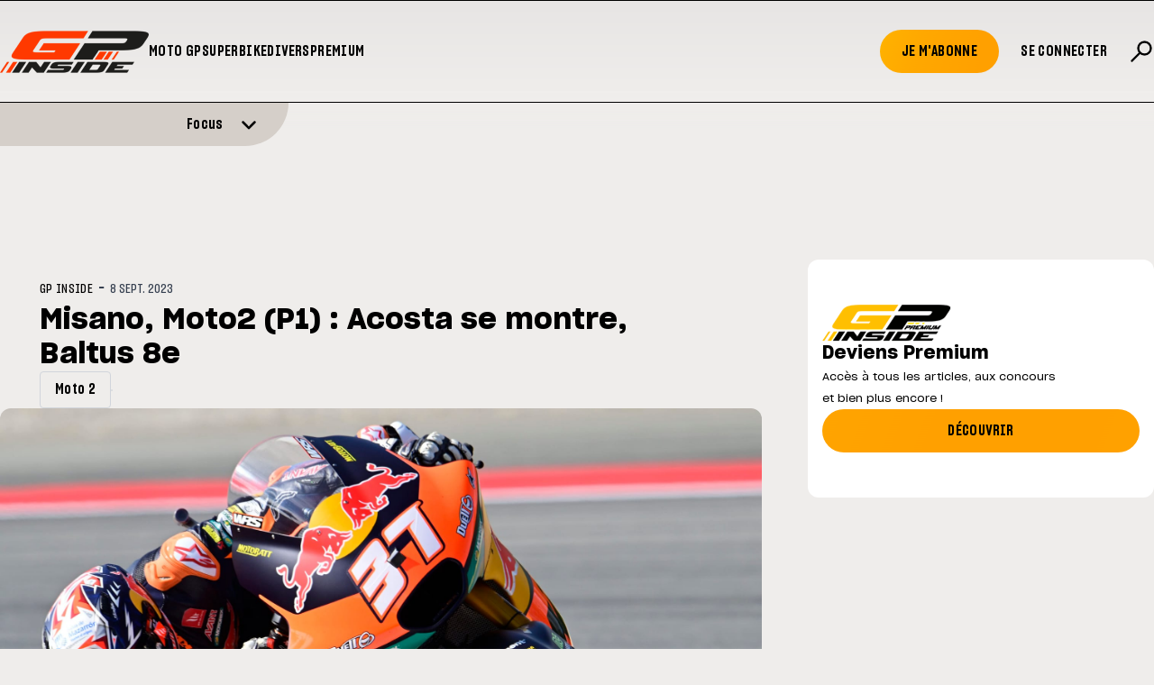

--- FILE ---
content_type: text/html; charset=utf-8
request_url: https://www.gp-inside.com/misano-moto2-p1-acosta-se-montre-baltus-8e/
body_size: 21236
content:
<!DOCTYPE html>
<html lang="fr_BE">

<head>
    <script type="text/javascript" src="https://cache.consentframework.com/js/pa/24257/c/QICUu/stub"></script>
    <script type="text/javascript" src="https://choices.consentframework.com/js/pa/24257/c/QICUu/cmp" async></script>
    
    <script>(function(w,d,s,l,i){w[l]=w[l]||[];w[l].push({'gtm.start':
    new Date().getTime(),event:'gtm.js'});var f=d.getElementsByTagName(s)[0],
    j=d.createElement(s),dl=l!='dataLayer'?'&l='+l:'';j.async=true;j.src=
    'https://www.googletagmanager.com/gtm.js?id='+i+dl;f.parentNode.insertBefore(j,f);
    })(window,document,'script','dataLayer','GTM-M64RX8PR');</script>

    

    <title>Misano, Moto2 (P1) : Acosta se montre, Baltus 8e</title>

    <meta charset="utf-8" />
    <meta http-equiv="X-UA-Compatible" content="IE=edge" />
    <meta name="HandheldFriendly" content="True" />
    <meta name="viewport" content="user-scalable=no, initial-scale=1.0, maximum-scale=1.0, width=device-width" />
    

    <link rel="preload" as="style" href="https://www.gp-inside.com/assets/built/screen.css?v=571c8c7bdc" />
    <link rel="preload" as="script" href="https://www.gp-inside.com/assets/built/gpinside.js?v=571c8c7bdc" />
   
    <link rel="stylesheet" type="text/css" href="https://www.gp-inside.com/assets/built/screen.css?v=571c8c7bdc" />

    <script src="https://cdn.jsdelivr.net/npm/@splidejs/splide@4.1.4/dist/js/splide.min.js"></script>
    <script src="https://cdn.jsdelivr.net/npm/@splidejs/splide-extension-auto-scroll@0.5.3/dist/js/splide-extension-auto-scroll.min.js"></script>
    <link href="https://cdn.jsdelivr.net/npm/@splidejs/splide@4.1.4/dist/css/splide.min.css" rel="stylesheet">
    
    <script 
        src="https://code.jquery.com/jquery-3.5.1.min.js"
        integrity="sha256-9/aliU8dGd2tb6OSsuzixeV4y/faTqgFtohetphbbj0=" 
        crossorigin="anonymous"></script>

    <script>
        var config = {
            env: "prod",
            tagPage: true,
            contentAPIKey: '2ebaa216e3a6713fa71d43585b'
        }; 

        var env = config.env;
        var country_code = null;
        
    </script>
    <script src="https://www.gp-inside.com/assets/built/gpinside.js?v=571c8c7bdc"></script>
    <script>
        const mediaQuery = window.matchMedia("(prefers-reduced-motion: reduce)");

        var initialWidth = 160;

        document.addEventListener('DOMContentLoaded', function() {

            ['alert', 'readmore'].filter(function(name) {
                return !!document.getElementById(name + '-splide');

            }).map(function(name) {
                var nW = name == 'alert' ? initialWidth : initialWidth * 0.7;
                var opts = {};

                if(name === 'alert') {
                    opts = {
                        type   : 'loop',
                        flickPower: 300,
                        padding: { left: '20%', right: '20%' },
                        fixedWidth: nW * 2.5,
                        autoHeight: true,
                        breakpoints: {
                            1280: {
                                fixedWidth: nW * 2.5,
                            },
                            1024: {
                                fixedWidth: nW * 2,
                            },
                            768: {
                                fixedWidth: nW * 1.5,
                                padding: 0,
                            },
                        },
                        gap: '2em',
                        arrows: false,
                        pagination: false,
                        drag: 'free',
                        snap: false

                    }
                    
                } else {
                    opts = {
                        type   : 'loop',
                        perPage: 5,
                        autoHeight: true,
                        gap: '2em',
                        breakpoints: {
                            1280: {
                                perPage: 5
                            },
                            1024: {
                                perPage: 3
                            },
                            768: {
                                perPage: 2,
                                padding: 0,
                                gap: '0.8em',
                            },
                        },
                        arrows: true,
                        pagination: false,
                        drag: 'free',
                        snap: true,
                        classes: {
                            arrows: 'splide__arrows gp-arrows',
                            arrow : 'splide__arrow gp-arrow',
                            prev  : 'splide__arrow--prev gp-prev',
                            next  : 'splide__arrow--next gp-next',
                        },
                    }
                }
                
                if ((!mediaQuery || mediaQuery.matches) || name != "alert") {
                   new Splide("#"+name+"-splide" , opts).mount();

                } else {
                    opts.autoScroll = {speed: 0.3};
                    new Splide("#"+name+"-splide" , opts).mount(window.splide.Extensions);
                }
            })
        });
    </script>

    <link rel="icon" href="https://www.gp-inside.com/content/images/size/w256h256/2026/01/GPINSIDE_logo_60x60.png" type="image/png">
    <link rel="canonical" href="https://www.gp-inside.com/misano-moto2-p1-acosta-se-montre-baltus-8e/">
    <meta name="referrer" content="no-referrer-when-downgrade">
    
    <meta property="og:site_name" content="GP Inside - Toute l&#x27;actualité du sport moto !">
    <meta property="og:type" content="article">
    <meta property="og:title" content="Misano, Moto2 (P1) : Acosta se montre, Baltus 8e">
    <meta property="og:description" content="Vaincu à Barcelone dimanche dernier, Pedro Acosta a une revanche à prendre à Misano ce week-end. Le leader du championnat a signé le meilleur temps de la première séance Moto2 du Grand Prix de Saint-Marin devant Ai Ogura et Celestino Vietti, deux hommes qui cherchent à se refaire une place">
    <meta property="og:url" content="https://www.gp-inside.com/misano-moto2-p1-acosta-se-montre-baltus-8e/">
    <meta property="og:image" content="https://www.gp-inside.com/content/images/size/w1200/wordpress/2023/09/pedro-acosta-barcelone-moto2-2023.jpg">
    <meta property="article:published_time" content="2023-09-08T10:39:10.000Z">
    <meta property="article:modified_time" content="2023-09-08T10:39:10.000Z">
    <meta property="article:tag" content="Moto 2">
    
    <meta property="article:publisher" content="https://www.facebook.com/grandprixinside/">
    <meta property="article:author" content="https://www.facebook.com/grandprixinside/">
    <meta name="twitter:card" content="summary_large_image">
    <meta name="twitter:title" content="Misano, Moto2 (P1) : Acosta se montre, Baltus 8e">
    <meta name="twitter:description" content="Vaincu à Barcelone dimanche dernier, Pedro Acosta a une revanche à prendre à Misano ce week-end. Le leader du championnat a signé le meilleur temps de la première séance Moto2 du Grand Prix de Saint-Marin devant Ai Ogura et Celestino Vietti, deux hommes qui cherchent à se refaire une place">
    <meta name="twitter:url" content="https://www.gp-inside.com/misano-moto2-p1-acosta-se-montre-baltus-8e/">
    <meta name="twitter:image" content="https://www.gp-inside.com/content/images/size/w1200/wordpress/2023/09/pedro-acosta-barcelone-moto2-2023.jpg">
    <meta name="twitter:label1" content="Written by">
    <meta name="twitter:data1" content="GP INSIDE">
    <meta name="twitter:label2" content="Filed under">
    <meta name="twitter:data2" content="Moto 2">
    <meta name="twitter:site" content="@gpinside">
    <meta name="twitter:creator" content="@gpinside">
    <meta property="og:image:width" content="1200">
    <meta property="og:image:height" content="800">
    
    <script type="application/ld+json">
{
    "@context": "https://schema.org",
    "@type": "Article",
    "publisher": {
        "@type": "Organization",
        "name": "GP Inside - Toute l&#x27;actualité du sport moto !",
        "url": "https://www.gp-inside.com/",
        "logo": {
            "@type": "ImageObject",
            "url": "https://www.gp-inside.com/content/images/2024/01/logo_site.png",
            "width": 165,
            "height": 47
        }
    },
    "author": {
        "@type": "Person",
        "name": "GP INSIDE",
        "url": "https://www.gp-inside.com/404/",
        "sameAs": [
            "https://www.facebook.com/grandprixinside/",
            "https://x.com/gpinside"
        ]
    },
    "headline": "Misano, Moto2 (P1) : Acosta se montre, Baltus 8e",
    "url": "https://www.gp-inside.com/misano-moto2-p1-acosta-se-montre-baltus-8e/",
    "datePublished": "2023-09-08T10:39:10.000Z",
    "dateModified": "2023-09-08T10:39:10.000Z",
    "image": {
        "@type": "ImageObject",
        "url": "https://www.gp-inside.com/content/images/size/w1200/wordpress/2023/09/pedro-acosta-barcelone-moto2-2023.jpg",
        "width": 1200,
        "height": 800
    },
    "keywords": "Moto 2",
    "description": "Vaincu à Barcelone dimanche dernier, Pedro Acosta a une revanche à prendre à Misano ce week-end. Le leader du championnat a signé le meilleur temps de la première séance Moto2 du Grand Prix de Saint-Marin devant Ai Ogura et Celestino Vietti, deux hommes qui cherchent à se refaire une place aux avant-postes. Le Belge Barry Baltus signe un excellent huitième chrono et met derrière lui le n°2 du championnat, Tony Arbolino.\n\n\nMisano (GP de Saint-Marin) – Practice 1 Moto2 :\n\n\n\n\n\nHoraires du vendredi ",
    "mainEntityOfPage": "https://www.gp-inside.com/misano-moto2-p1-acosta-se-montre-baltus-8e/"
}
    </script>

    <meta name="generator" content="Ghost 6.13">
    <link rel="alternate" type="application/rss+xml" title="GP Inside - Toute l&#x27;actualité du sport moto !" href="https://www.gp-inside.com/rss/">
    <script defer src="https://cdn.jsdelivr.net/ghost/portal@~2.56/umd/portal.min.js" data-i18n="true" data-ghost="https://www.gp-inside.com/" data-key="32b31a0abf22b0f0f984ab2971" data-api="https://gp-inside.ghost.io/ghost/api/content/" data-locale="fr_BE" crossorigin="anonymous"></script><style id="gh-members-styles">.gh-post-upgrade-cta-content,
.gh-post-upgrade-cta {
    display: flex;
    flex-direction: column;
    align-items: center;
    font-family: -apple-system, BlinkMacSystemFont, 'Segoe UI', Roboto, Oxygen, Ubuntu, Cantarell, 'Open Sans', 'Helvetica Neue', sans-serif;
    text-align: center;
    width: 100%;
    color: #ffffff;
    font-size: 16px;
}

.gh-post-upgrade-cta-content {
    border-radius: 8px;
    padding: 40px 4vw;
}

.gh-post-upgrade-cta h2 {
    color: #ffffff;
    font-size: 28px;
    letter-spacing: -0.2px;
    margin: 0;
    padding: 0;
}

.gh-post-upgrade-cta p {
    margin: 20px 0 0;
    padding: 0;
}

.gh-post-upgrade-cta small {
    font-size: 16px;
    letter-spacing: -0.2px;
}

.gh-post-upgrade-cta a {
    color: #ffffff;
    cursor: pointer;
    font-weight: 500;
    box-shadow: none;
    text-decoration: underline;
}

.gh-post-upgrade-cta a:hover {
    color: #ffffff;
    opacity: 0.8;
    box-shadow: none;
    text-decoration: underline;
}

.gh-post-upgrade-cta a.gh-btn {
    display: block;
    background: #ffffff;
    text-decoration: none;
    margin: 28px 0 0;
    padding: 8px 18px;
    border-radius: 4px;
    font-size: 16px;
    font-weight: 600;
}

.gh-post-upgrade-cta a.gh-btn:hover {
    opacity: 0.92;
}</style><script async src="https://js.stripe.com/v3/"></script>
    <script defer src="https://cdn.jsdelivr.net/ghost/sodo-search@~1.8/umd/sodo-search.min.js" data-key="32b31a0abf22b0f0f984ab2971" data-styles="https://cdn.jsdelivr.net/ghost/sodo-search@~1.8/umd/main.css" data-sodo-search="https://gp-inside.ghost.io/" data-locale="fr_BE" crossorigin="anonymous"></script>
    
    <link href="https://www.gp-inside.com/webmentions/receive/" rel="webmention">
    <script defer src="/public/cards.min.js?v=571c8c7bdc"></script>
    <link rel="stylesheet" type="text/css" href="/public/cards.min.css?v=571c8c7bdc">
    <script defer src="/public/member-attribution.min.js?v=571c8c7bdc"></script>
    <script defer src="/public/ghost-stats.min.js?v=571c8c7bdc" data-stringify-payload="false" data-datasource="analytics_events" data-storage="localStorage" data-host="https://www.gp-inside.com/.ghost/analytics/api/v1/page_hit"  tb_site_uuid="cd5e9e9c-c930-49ff-910e-2a9b94c6ac66" tb_post_uuid="bbff2f9b-fcdb-493b-8ea0-28ad0d3758e0" tb_post_type="post" tb_member_uuid="undefined" tb_member_status="undefined"></script><style>:root {--ghost-accent-color: #FFB800;}</style>

</head>

<body class="post-template tag-moto-2 gh-top">
   <noscript><iframe src="https://www.googletagmanager.com/ns.html?id=GTM-M64RX8PR"
    height="0" width="0" style="display:none;visibility:hidden"></iframe></noscript>

    <script>
       
        function init_ad_for(full_alias) {
            var countryBE = document.body.classList.contains('geoip-country-BE');
            var scriptEl = document.currentScript;
            var prevEl = scriptEl.parentNode;

            prevEl.classList.toggle('pdpads');
            prevEl.setAttribute('data-alias', full_alias);
            pdpadstag.que.push(function () {
                pdpadstag.ads().display(full_alias);
            });
        };

    </script>

    <script>var pdpadstag = window.pdpadstag || { que: [] };</script>

    <div class="relative min-h-dvh flex flex-col">
        <div class="header__wrapper sticky top-0 z-30">
    <header>
        <div id="gh-head" class="gh-head">
            <div class="gh-head-inner">
                <div class="boxed xs:unboxed">
                    <div class="menu-left w-full flex flex-row items-center gap-12">
                        <div class="gh-head-brand">
                            <a class="gh-head-logo" href="https://www.gp-inside.com">
                                <img src="https://www.gp-inside.com/content/images/2024/01/logo_site.png" alt="GP Inside - Toute l&#x27;actualité du sport moto !">

                            </a>

                            <a class="gh-head-logo-on-menu" href="https://www.gp-inside.com">
                                <img src="/content/images/2024/02/logo_site_neg.png" />
                            </a>

                        </div>
                        <nav class="gh-head-menu">
                            <ul class="nav">
    <li class="nav-moto-gp"><a href="https://www.gp-inside.com/moto-gp/">Moto GP</a></li>
    <li class="nav-superbike"><a href="https://www.gp-inside.com/superbike/">Superbike</a></li>
    <li class="nav-divers"><a href="https://www.gp-inside.com/divers/">Divers</a></li>
    <li class="nav-premium"><a href="https://www.gp-inside.com/premium/">Premium</a></li>
</ul>

                            <script>
                                $('.nav > li').each(function () {
                                    $(this).append('<div class="nav__hover"></div>');
                                });
                                $('.nav > li a').hover(function (e) {
                                    $(this).parent().find('.nav__hover').toggleClass('nav__hover--hover');
                                })
                            </script>
                        </nav>
                    </div>
                    <div class="gh-head-actions">
                        <span class="burger_trigger bg-transparent hover:cursor-pointer h-6  grid place-content-center">
                            <button class="gh-burger"></button>
                        </span>

                        <div class="gh-head-members">
                            <ul class="nav">
                                <li>
                                    <a class="gh-head-button " href="#/portal/signup" data-portal="signup">
                                        Je m'abonne
                                    </a>
                                </li>
                                <li>
                                    <a class="gh-head-button gh-head-button--bg-transparent" href="#/portal/signin"
                                        data-portal="signin">
                                        Se connecter
                                    </a>
                                </li>
                                <button class="gh-search text-[28px] uppercase font-sharp-x font-semibold" data-ghost-search> <svg xmlns="http://www.w3.org/2000/svg" width="1em" height="1em" viewBox="0 0 24 24">
	<g fill="none" stroke="currentColor" stroke-linecap="round" stroke-width="2">
		<path stroke-dasharray="16" stroke-dashoffset="16" d="M10.5 13.5L3 21">
			<animate fill="freeze" attributeName="stroke-dashoffset" begin="0.4s" dur="0.2s" values="16;0" />
		</path>
		<path stroke-dasharray="40" stroke-dashoffset="40" d="M10.7574 13.2426C8.41421 10.8995 8.41421 7.10051 10.7574 4.75736C13.1005 2.41421 16.8995 2.41421 19.2426 4.75736C21.5858 7.10051 21.5858 10.8995 19.2426 13.2426C16.8995 15.5858 13.1005 15.5858 10.7574 13.2426Z">
			<animate fill="freeze" attributeName="stroke-dashoffset" dur="0.4s" values="40;0" />
		</path>
	</g>
</svg></button>        </ul>


                            </ul>
                        </div>
                    </div>
                </div>
            </div>
        </div>
    </header>



        <div class="alert w-full flex flex-col justify-start overflow-hidden">
        <div class="alert__banner alert__banner--hidden">
                <div class="alert__meta container">
                    <h2 class="alert__meta-title text-md font-sharp font-semibold">Focus</h2>
                    <a class="alert__meta-all" href="/featured">Voir tout &raquo;</a>

                </div>


            <div id="alert-splide" class="splide active:cursor-grabbing hover:cursor-grab">
                <div class="alert__boxes splide__track">
                    <ul class="alert__boxes splide__list">
                                    <li data-id="696e2412ac0270000192d056" class="alert__box alert__box--show splide__slide ">
                                            <a class="alert__box__image-wrapper" href="/marquez-2025-a-ete-un-moment-cle-dans-ma-vie-et-ma-carriere">

                                                <img class="alert__image"
                                                    srcset="/content/images/size/w300/2026/01/Bagnaia---Marquez--21--1.jpg 300w,
                                                            /content/images/size/w600/2026/01/Bagnaia---Marquez--21--1.jpg 600w,
                                                            /content/images/size/w1000/2026/01/Bagnaia---Marquez--21--1.jpg 1000w,
                                                            /content/images/size/w2000/2026/01/Bagnaia---Marquez--21--1.jpg 2000w"
                                                    sizes="(max-width: 1000px) 400px, 800px"
                                                    src="/content/images/size/w600/2026/01/Bagnaia---Marquez--21--1.jpg"
                                                    alt="Marquez : « 2025 a été un moment clé dans ma vie et ma carrière »"
                                                    loading="lazy"
                                                />
                                            </a>

                                        <div class="flex flex-col mt-2 gap-1">

                                            <div class="alert__box__tags flex flex-row flex-wrap">


                                            </div>

                                            <span class="alert__box__title">Marquez : « 2025 a été un moment clé dans ma vie et ma carrière »</span>
                                        </div>
                                    </li>
                                    
                                    <li data-id="6969146dac0270000192d008" class="alert__box alert__box--show splide__slide ">
                                            <a class="alert__box__image-wrapper" href="/les-listes-provisoires-des-engages-en-motogp-moto2-et-moto3">

                                                <img class="alert__image"
                                                    srcset="/content/images/size/w300/2026/01/2025-01-GP-Thailand-03893.jpg 300w,
                                                            /content/images/size/w600/2026/01/2025-01-GP-Thailand-03893.jpg 600w,
                                                            /content/images/size/w1000/2026/01/2025-01-GP-Thailand-03893.jpg 1000w,
                                                            /content/images/size/w2000/2026/01/2025-01-GP-Thailand-03893.jpg 2000w"
                                                    sizes="(max-width: 1000px) 400px, 800px"
                                                    src="/content/images/size/w600/2026/01/2025-01-GP-Thailand-03893.jpg"
                                                    alt="Les listes provisoires des engagés en MotoGP, Moto2 et Moto3"
                                                    loading="lazy"
                                                />
                                            </a>

                                        <div class="flex flex-col mt-2 gap-1">

                                            <div class="alert__box__tags flex flex-row flex-wrap">
                                                    <h4 class="alert__primary-tag">Moto GP</h4>
                                                    


                                            </div>

                                            <span class="alert__box__title">Les listes provisoires des engagés en MotoGP, Moto2 et Moto3</span>
                                        </div>
                                    </li>
                                    
                                    <li data-id="695250c7d0ec180001e44a7f" class="alert__box alert__box--show splide__slide ">
                                            <a class="alert__box__image-wrapper" href="/j-4-avant-le-dakar-2026">

                                                <img class="alert__image"
                                                    srcset="/content/images/size/w300/2025/12/Red-Bull-KTM-Factory-Racing---2026-Dakar-Rally-Team-Announcement.jpg 300w,
                                                            /content/images/size/w600/2025/12/Red-Bull-KTM-Factory-Racing---2026-Dakar-Rally-Team-Announcement.jpg 600w,
                                                            /content/images/size/w1000/2025/12/Red-Bull-KTM-Factory-Racing---2026-Dakar-Rally-Team-Announcement.jpg 1000w,
                                                            /content/images/size/w2000/2025/12/Red-Bull-KTM-Factory-Racing---2026-Dakar-Rally-Team-Announcement.jpg 2000w"
                                                    sizes="(max-width: 1000px) 400px, 800px"
                                                    src="/content/images/size/w600/2025/12/Red-Bull-KTM-Factory-Racing---2026-Dakar-Rally-Team-Announcement.jpg"
                                                    alt="J-4 avant le Dakar 2026"
                                                    loading="lazy"
                                                />
                                            </a>

                                        <div class="flex flex-col mt-2 gap-1">

                                            <div class="alert__box__tags flex flex-row flex-wrap">
                                                    <h4 class="alert__primary-tag">Off road</h4>
                                                    


                                            </div>

                                            <span class="alert__box__title">J-4 avant le Dakar 2026</span>
                                        </div>
                                    </li>
                                    
                                    <li data-id="6949aa9bd0ec180001e449a4" class="alert__box alert__box--show splide__slide ">
                                            <a class="alert__box__image-wrapper" href="/marc-marquez-de-retour-en-piste">

                                                <img class="alert__image"
                                                    srcset="/content/images/size/w300/2025/12/Capture-d---e--cran-2025-12-22-a---21.30.25.png 300w,
                                                            /content/images/size/w600/2025/12/Capture-d---e--cran-2025-12-22-a---21.30.25.png 600w,
                                                            /content/images/size/w1000/2025/12/Capture-d---e--cran-2025-12-22-a---21.30.25.png 1000w,
                                                            /content/images/size/w2000/2025/12/Capture-d---e--cran-2025-12-22-a---21.30.25.png 2000w"
                                                    sizes="(max-width: 1000px) 400px, 800px"
                                                    src="/content/images/size/w600/2025/12/Capture-d---e--cran-2025-12-22-a---21.30.25.png"
                                                    alt="Marc Marquez de retour en piste"
                                                    loading="lazy"
                                                />
                                            </a>

                                        <div class="flex flex-col mt-2 gap-1">

                                            <div class="alert__box__tags flex flex-row flex-wrap">


                                            </div>

                                            <span class="alert__box__title">Marc Marquez de retour en piste</span>
                                        </div>
                                    </li>
                                    
                                    <li data-id="694030afa78707000133e5e9" class="alert__box alert__box--show splide__slide ">
                                            <a class="alert__box__image-wrapper" href="/moreira-premier-bresilien-en-motogp-depuis-2007">

                                                <img class="alert__image"
                                                    srcset="/content/images/size/w300/2025/12/unnamed--4-.jpg 300w,
                                                            /content/images/size/w600/2025/12/unnamed--4-.jpg 600w,
                                                            /content/images/size/w1000/2025/12/unnamed--4-.jpg 1000w,
                                                            /content/images/size/w2000/2025/12/unnamed--4-.jpg 2000w"
                                                    sizes="(max-width: 1000px) 400px, 800px"
                                                    src="/content/images/size/w600/2025/12/unnamed--4-.jpg"
                                                    alt="Moreira, premier Brésilien en MotoGP depuis 2007"
                                                    loading="lazy"
                                                />
                                            </a>

                                        <div class="flex flex-col mt-2 gap-1">

                                            <div class="alert__box__tags flex flex-row flex-wrap">


                                            </div>

                                            <span class="alert__box__title">Moreira, premier Brésilien en MotoGP depuis 2007</span>
                                        </div>
                                    </li>
                                    
                                    <li data-id="69381593c84fd400017d3106" class="alert__box alert__box--show splide__slide ">
                                            <a class="alert__box__image-wrapper" href="/apres-stoner-rossi-ce-club-special-dans-lequel-rentre-marc-marquez">

                                                <img class="alert__image"
                                                    srcset="/content/images/size/w300/2025/12/DS_05299.webp 300w,
                                                            /content/images/size/w600/2025/12/DS_05299.webp 600w,
                                                            /content/images/size/w1000/2025/12/DS_05299.webp 1000w,
                                                            /content/images/size/w2000/2025/12/DS_05299.webp 2000w"
                                                    sizes="(max-width: 1000px) 400px, 800px"
                                                    src="/content/images/size/w600/2025/12/DS_05299.webp"
                                                    alt="Après Stoner, Rossi... Ce club spécial dans lequel rentre Marc Marquez"
                                                    loading="lazy"
                                                />
                                            </a>

                                        <div class="flex flex-col mt-2 gap-1">

                                            <div class="alert__box__tags flex flex-row flex-wrap">
                                                    <h4 class="alert__primary-tag">Moto GP</h4>
                                                    


                                            </div>

                                            <span class="alert__box__title">Après Stoner, Rossi... Ce club spécial dans lequel rentre Marc Marquez</span>
                                        </div>
                                    </li>
                                    
                                    <li data-id="6935f298accaaf00015a68f0" class="alert__box alert__box--show splide__slide ">
                                            <a class="alert__box__image-wrapper" href="/mrquez-et-toprak-stars-de-la-soiree-aux-fim-awards-2025">

                                                <img class="alert__image"
                                                    srcset="/content/images/size/w300/2025/12/6e55690e-40d1-809d-b977-6da15069f578.jpg 300w,
                                                            /content/images/size/w600/2025/12/6e55690e-40d1-809d-b977-6da15069f578.jpg 600w,
                                                            /content/images/size/w1000/2025/12/6e55690e-40d1-809d-b977-6da15069f578.jpg 1000w,
                                                            /content/images/size/w2000/2025/12/6e55690e-40d1-809d-b977-6da15069f578.jpg 2000w"
                                                    sizes="(max-width: 1000px) 400px, 800px"
                                                    src="/content/images/size/w600/2025/12/6e55690e-40d1-809d-b977-6da15069f578.jpg"
                                                    alt="Marquez et Razgatlioglu, stars des FIM Awards"
                                                    loading="lazy"
                                                />
                                            </a>

                                        <div class="flex flex-col mt-2 gap-1">

                                            <div class="alert__box__tags flex flex-row flex-wrap">
                                                    <h4 class="alert__primary-tag">Moto GP</h4>
                                                    


                                            </div>

                                            <span class="alert__box__title">Marquez et Razgatlioglu, stars des FIM Awards</span>
                                        </div>
                                    </li>
                                    
                                    <li data-id="6933fe93accaaf00015a68af" class="alert__box alert__box--show splide__slide ">
                                            <a class="alert__box__image-wrapper" href="/motogp-quelques-chiffres-sur-2025">

                                                <img class="alert__image"
                                                    srcset="/content/images/size/w300/2025/12/2025-22-GP-Valencia-26460.jpg 300w,
                                                            /content/images/size/w600/2025/12/2025-22-GP-Valencia-26460.jpg 600w,
                                                            /content/images/size/w1000/2025/12/2025-22-GP-Valencia-26460.jpg 1000w,
                                                            /content/images/size/w2000/2025/12/2025-22-GP-Valencia-26460.jpg 2000w"
                                                    sizes="(max-width: 1000px) 400px, 800px"
                                                    src="/content/images/size/w600/2025/12/2025-22-GP-Valencia-26460.jpg"
                                                    alt="MotoGP : Quelques chiffres sur 2025"
                                                    loading="lazy"
                                                />
                                            </a>

                                        <div class="flex flex-col mt-2 gap-1">

                                            <div class="alert__box__tags flex flex-row flex-wrap">
                                                    <h4 class="alert__primary-tag">Moto GP</h4>
                                                    


                                            </div>

                                            <span class="alert__box__title">MotoGP : Quelques chiffres sur 2025</span>
                                        </div>
                                    </li>
                                    
                                    <li data-id="693046beaccaaf00015a6867" class="alert__box alert__box--show splide__slide ">
                                            <a class="alert__box__image-wrapper" href="/mettet-xp-cloturera-lannee-avec-un-week-end-100-noel">

                                                <img class="alert__image"
                                                    srcset="/content/images/size/w300/2025/12/04049723-fcf1-3c96-80b7-217688ea427e.jpg 300w,
                                                            /content/images/size/w600/2025/12/04049723-fcf1-3c96-80b7-217688ea427e.jpg 600w,
                                                            /content/images/size/w1000/2025/12/04049723-fcf1-3c96-80b7-217688ea427e.jpg 1000w,
                                                            /content/images/size/w2000/2025/12/04049723-fcf1-3c96-80b7-217688ea427e.jpg 2000w"
                                                    sizes="(max-width: 1000px) 400px, 800px"
                                                    src="/content/images/size/w600/2025/12/04049723-fcf1-3c96-80b7-217688ea427e.jpg"
                                                    alt="Mettet XP clôturera l&#x27;année avec un week-end 100% Noël"
                                                    loading="lazy"
                                                />
                                            </a>

                                        <div class="flex flex-col mt-2 gap-1">

                                            <div class="alert__box__tags flex flex-row flex-wrap">


                                            </div>

                                            <span class="alert__box__title">Mettet XP clôturera l&#x27;année avec un week-end 100% Noël</span>
                                        </div>
                                    </li>
                                    
                    </ul>
                </div>
            </div>
        </div>
            <div class="alert__action transition-all ease-out duration-300 w-full md:w-1/4 relative flex flex-col justify-center rounded-br-[1.5rem] md:rounded-br-[3rem]">
                
                <a href="#" class="alert__action__inner--closed w-full flex flex-row gap-4 justify-end alert__actionlink items-end">
                    <div class="empty md:flex-grow-[10]"></div>
                    <span class="alert__title transition-all ease-out duration-300 md:flex-grow-[1] ">
                        Focus
                    </span>
                    <div class="icon open_icon transition-all ease-out duration-300 md:flex-grow-[1]">
                        <span><svg class="w-[18px]" xmlns="http://www.w3.org/2000/svg" viewBox="0 0 448 512" fill="currentColor">
<!--!Font Awesome Free 6.5.1 by @fontawesome - https://fontawesome.com License - https://fontawesome.com/license/free Copyright 2024 Fonticons, Inc.-->
<path d="M201.4 342.6c12.5 12.5 32.8 12.5 45.3 0l160-160c12.5-12.5 12.5-32.8 0-45.3s-32.8-12.5-45.3 0L224 274.7 86.6 137.4c-12.5-12.5-32.8-12.5-45.3 0s-12.5 32.8 0 45.3l160 160z"/>
</svg></span>
                    </div>
                </a>

                <a href="#" class="icon close_icon translate-y-1/2 absolute top-0 left-[10px]  transition-all ease-out duration-300">
                    <span class="hidden"><svg class="w-[18px]" xmlns="http://www.w3.org/2000/svg" viewBox="0 0 384 512">
    <!--!Font Awesome Free 6.5.1 by @fontawesome - https://fontawesome.com License - https://fontawesome.com/license/free Copyright 2024 Fonticons, Inc.-->
    <path d="M342.6 150.6c12.5-12.5 12.5-32.8 0-45.3s-32.8-12.5-45.3 0L192 210.7 86.6 105.4c-12.5-12.5-32.8-12.5-45.3 0s-12.5 32.8 0 45.3L146.7 256 41.4 361.4c-12.5 12.5-12.5 32.8 0 45.3s32.8 12.5 45.3 0L192 301.3 297.4 406.6c12.5 12.5 32.8 12.5 45.3 0s12.5-32.8 0-45.3L237.3 256 342.6 150.6z"/>
</svg></span>
                </a>
            </div>
    </div>

<div class="w-[50px] md:w-[50px] hidden"></div>

    <script>
        var alert_opened = false;

        $(document).on('click', '.alert__actionlink ', function (e) {
            e.preventDefault();

            var classname = 'alert__banner';
            var classname_02 = 'alert';

            if (!alert_opened) {
                alert_opened = true;

                $('.'+classname_02+' .open_icon > span').fadeOut(200)
                $('.'+classname_02+' .close_icon > span').fadeIn(500);
                $('.'+classname_02+' .alert__title').fadeOut(200)
                $('.'+classname_02+' .alert__action').removeClass('md:w-1/4')
                $('.'+classname_02+' .alert__action').removeClass('md:w-[50px]')
                $('.'+classname_02+' .alert__action').removeClass('w-full')
                $('.'+classname_02+' .alert__action').addClass('w-[50px]')
                $('.' + classname).removeClass(classname + '--hidden')
            }
           
        });

        $(document).on('click', '.close_icon ', function (e) {
            e.preventDefault();
            var classname = 'alert__banner';
            var classname_02 = 'alert';

            if (alert_opened) {
               alert_opened = false;

                $('.'+classname_02+' .open_icon > span').delay(100).fadeIn(200)
                $('.'+classname_02+' .close_icon > span').fadeOut(200);
                $('.'+classname_02+' .alert__title').delay(100).fadeIn(200).fadeIn(500)
                $('.'+classname_02+' .alert__action').addClass('md:w-1/4')
                $('.'+classname_02+' .alert__action').addClass('w-full')
                $('.'+classname_02+' .alert__action').removeClass('md:w-[50px]')
                $('.'+classname_02+' .alert__action').removeClass('w-[50px]')
                $('.' + classname).addClass(classname + '--hidden')
            }
        });
    </script>
    

</div>




<div class="menu-mobile--wrapper">
    <div class="menu-mobile--inner">

    <div class=" hello flex flex-row justify-between items-center p-4 sm:py-8 sm:px-4">

       
       
            <a class="w-[110px] sm:w-[165px]" href="https://www.gp-inside.com">
                <img src="/content/images/2024/02/logo_site_neg.png" alt="GP Inside - Toute l&#x27;actualité du sport moto !">
            </a>

            

            <span class="burger_trigger bg-transparent hover:cursor-pointer h-full grid place-content-center"><button
                    class="gh-burger-mobile"></button></span>
    </div>

    <nav>
        <ul class="nav">
    <li class="nav-moto-gp"><a href="https://www.gp-inside.com/moto-gp/">Moto GP</a></li>
    <li class="nav-superbike"><a href="https://www.gp-inside.com/superbike/">Superbike</a></li>
    <li class="nav-divers"><a href="https://www.gp-inside.com/divers/">Divers</a></li>
    <li class="nav-premium"><a href="https://www.gp-inside.com/premium/">Premium</a></li>
</ul>

    </nav>

    <div class="w-full h-1  bg-black"></div>

    <div class="p-4 my-8">
        <ul class="nav">
            <li class="py-2">
                <a class="text-lg uppercase font-sharp-x" href="#/portal/signup" data-portal="signup">
                    Je m'abonne
                </a>
            </li class="py-2">
            <li>
                <a class="text-lg uppercase font-sharp-x" href="#/portal/signin" data-portal="signin">
                    Se connecter
                </a>
            </li>
 <button class="gh-search text-[28px] uppercase font-sharp-x font-semibold" data-ghost-search> <svg xmlns="http://www.w3.org/2000/svg" width="1em" height="1em" viewBox="0 0 24 24">
	<g fill="none" stroke="currentColor" stroke-linecap="round" stroke-width="2">
		<path stroke-dasharray="16" stroke-dashoffset="16" d="M10.5 13.5L3 21">
			<animate fill="freeze" attributeName="stroke-dashoffset" begin="0.4s" dur="0.2s" values="16;0" />
		</path>
		<path stroke-dasharray="40" stroke-dashoffset="40" d="M10.7574 13.2426C8.41421 10.8995 8.41421 7.10051 10.7574 4.75736C13.1005 2.41421 16.8995 2.41421 19.2426 4.75736C21.5858 7.10051 21.5858 10.8995 19.2426 13.2426C16.8995 15.5858 13.1005 15.5858 10.7574 13.2426Z">
			<animate fill="freeze" attributeName="stroke-dashoffset" dur="0.4s" values="40;0" />
		</path>
	</g>
</svg></button>        </ul>
 
    </div>

    <div class="w-full h-1  bg-black"></div>

    <div class="p-4">
        <h3 class="!text-base py-2">
            GP-Inside est le site francophone n°1 traitant du MotoGP.
        </h3>
        <p class="!text-xs w-full sm:max-w-sm">
            Le MotoGP à toute vitesse ! Découvrez l&#x27;intensité du Moto GP sur GP-Inside.com : actualités, résultats, interviews, analyses, photos et vidéos. L&#x27;univers passionnant de la moto à portée de clic !
        </p>
    </div>


    <div class="p-4">
        <ul class="flex flex-row space-x-4 items-center">
            <li class="py-2">
                <a class="block size-5" href="https://www.facebook.com/grandprixinside/" target="_blank" rel="noopener">
                    <svg class="icon" viewBox="0 0 24 24" xmlns="http://www.w3.org/2000/svg" fill="currentColor"><path d="M23.9981 11.9991C23.9981 5.37216 18.626 0 11.9991 0C5.37216 0 0 5.37216 0 11.9991C0 17.9882 4.38789 22.9522 10.1242 23.8524V15.4676H7.07758V11.9991H10.1242V9.35553C10.1242 6.34826 11.9156 4.68714 14.6564 4.68714C15.9692 4.68714 17.3424 4.92149 17.3424 4.92149V7.87439H15.8294C14.3388 7.87439 13.8739 8.79933 13.8739 9.74824V11.9991H17.2018L16.6698 15.4676H13.8739V23.8524C19.6103 22.9522 23.9981 17.9882 23.9981 11.9991Z"/></svg>                </a>

            </li>
            <li class="py-2">
                <a class="block size-5" href="https://x.com/gpinside" target="_blank" rel="noopener">
                    <svg xmlns="http://www.w3.org/2000/svg"viewBox="0 0 24 24">
	<g fill="currentColor">
		<path d="M1 2h2.5L3.5 2h-2.5z">
			<animate fill="freeze" attributeName="d" dur="0.4s" values="M1 2h2.5L3.5 2h-2.5z;M1 2h2.5L18.5 22h-2.5z" />
		</path>
		<path d="M5.5 2h2.5L7.2 2h-2.5z">
			<animate fill="freeze" attributeName="d" dur="0.4s" values="M5.5 2h2.5L7.2 2h-2.5z;M5.5 2h2.5L23 22h-2.5z" />
		</path>
		<path d="M3 2h5v0h-5z" opacity="0">
			<set attributeName="opacity" begin="0.4s" to="1" />
			<animate fill="freeze" attributeName="d" begin="0.4s" dur="0.4s" values="M3 2h5v0h-5z;M3 2h5v2h-5z" />
		</path>
		<path d="M16 22h5v0h-5z" opacity="0">
			<set attributeName="opacity" begin="0.4s" to="1" />
			<animate fill="freeze" attributeName="d" begin="0.4s" dur="0.4s" values="M16 22h5v0h-5z;M16 22h5v-2h-5z" />
		</path>
		<path d="M18.5 2h3.5L22 2h-3.5z" opacity="0">
			<set attributeName="opacity" begin="0.5s" to="1" />
			<animate fill="freeze" attributeName="d" begin="0.5s" dur="0.4s" values="M18.5 2h3.5L22 2h-3.5z;M18.5 2h3.5L5 22h-3.5z" />
		</path>
	</g>
</svg>                </a>
            </li>
            <li class="py-2">
                <a class="block size-8" href="https://www.youtube.com/@GrandPrixInside" target="_blank" rel="noopener">
                    <svg xmlns="http://www.w3.org/2000/svg" viewBox="0 0 24 24">
    <path fill="currentColor" d="M12.244 4c.534.003 1.87.016 3.29.073l.504.022c1.429.067 2.857.183 3.566.38c.945.266 1.687 1.04 1.938 2.022c.4 1.56.45 4.602.456 5.339l.001.152v.174c-.007.737-.057 3.78-.457 5.339c-.254.985-.997 1.76-1.938 2.022c-.709.197-2.137.313-3.566.38l-.504.023c-1.42.056-2.756.07-3.29.072l-.235.001h-.255c-1.13-.007-5.856-.058-7.36-.476c-.944-.266-1.687-1.04-1.938-2.022c-.4-1.56-.45-4.602-.456-5.339v-.326c.006-.737.056-3.78.456-5.339c.254-.985.997-1.76 1.939-2.021c1.503-.419 6.23-.47 7.36-.476zM9.999 8.5v7l6-3.5z" />
</svg>                </a>
            </li>
            <li class="py-2">
                <a class="block size-7" href="https://www.instagram.com/gpinside/" target="_blank" rel="noopener">
                    <svg xmlns="http://www.w3.org/2000/svg" viewBox="0 0 24 24">
    <path fill="currentColor" d="M13.028 2c1.125.003 1.696.009 2.189.023l.194.007c.224.008.445.018.712.03c1.064.05 1.79.218 2.427.465c.66.254 1.216.598 1.772 1.153a4.908 4.908 0 0 1 1.153 1.772c.247.637.415 1.363.465 2.428c.012.266.022.487.03.712l.006.194c.015.492.021 1.063.023 2.188l.001.746v1.31a78.831 78.831 0 0 1-.023 2.188l-.006.194c-.008.225-.018.446-.03.712c-.05 1.065-.22 1.79-.466 2.428a4.883 4.883 0 0 1-1.153 1.772a4.915 4.915 0 0 1-1.772 1.153c-.637.247-1.363.415-2.427.465a72.11 72.11 0 0 1-.712.03l-.194.006c-.493.014-1.064.021-2.189.023l-.746.001h-1.309a78.43 78.43 0 0 1-2.189-.023l-.194-.006a63.036 63.036 0 0 1-.712-.031c-1.064-.05-1.79-.218-2.428-.465a4.889 4.889 0 0 1-1.771-1.153a4.904 4.904 0 0 1-1.154-1.772c-.247-.637-.415-1.363-.465-2.428a74.1 74.1 0 0 1-.03-.712l-.005-.194A79.047 79.047 0 0 1 2 13.028v-2.056a78.82 78.82 0 0 1 .022-2.188l.007-.194c.008-.225.018-.446.03-.712c.05-1.065.218-1.79.465-2.428A4.88 4.88 0 0 1 3.68 3.678a4.897 4.897 0 0 1 1.77-1.153c.638-.247 1.363-.415 2.428-.465c.266-.012.488-.022.712-.03l.194-.006a79 79 0 0 1 2.188-.023zM12 7a5 5 0 1 0 0 10a5 5 0 0 0 0-10m0 2a3 3 0 1 1 .001 6a3 3 0 0 1 0-6m5.25-3.5a1.25 1.25 0 0 0 0 2.5a1.25 1.25 0 0 0 0-2.5" />
</svg>                </a>
            </li>
        </ul>
    </div>

</div>








<!-- OLD  -->


<!-- <div class="mobile-part h-full overflow-y-scroll">
    <nav class="gh-head-menu boxed xs:unboxed my-10">
        <ul class="nav">
    <li class="nav-moto-gp"><a href="https://www.gp-inside.com/moto-gp/">Moto GP</a></li>
    <li class="nav-superbike"><a href="https://www.gp-inside.com/superbike/">Superbike</a></li>
    <li class="nav-divers"><a href="https://www.gp-inside.com/divers/">Divers</a></li>
    <li class="nav-premium"><a href="https://www.gp-inside.com/premium/">Premium</a></li>
</ul>

    </nav>
        <div class="gh-head-members gh-head-menu boxed xs:unboxed">
                <ul class="nav">
                    <li>
                        <a href="/niveaux-dadhesion">
                            Je m'abonne
                        </a>
                    </li>
                    <li>
                        <a href="#/portal/signin" data-portal="signin">
                            Se connecter
                        </a>
                    </li>
                </ul>
        </div>
    <div class="mobile-part__description boxed xs:unboxed">
        <h3>GP-Inside est le site francophone n°1 traitant du MotoGP.</h3>
        <p>Le MotoGP à toute vitesse ! Découvrez l&#x27;intensité du Moto GP sur GP-Inside.com : actualités, résultats, interviews, analyses, photos et vidéos. L&#x27;univers passionnant de la moto à portée de clic !</p>
    </div>
    <div class="mobile-part__socials boxed xs:unboxed">
        <ul>
            <li>
                <a class="social-link" href="#" target="_blank" rel="noopener">
                    <svg class="icon" viewBox="0 0 24 24" xmlns="http://www.w3.org/2000/svg" fill="currentColor"><path d="M23.9981 11.9991C23.9981 5.37216 18.626 0 11.9991 0C5.37216 0 0 5.37216 0 11.9991C0 17.9882 4.38789 22.9522 10.1242 23.8524V15.4676H7.07758V11.9991H10.1242V9.35553C10.1242 6.34826 11.9156 4.68714 14.6564 4.68714C15.9692 4.68714 17.3424 4.92149 17.3424 4.92149V7.87439H15.8294C14.3388 7.87439 13.8739 8.79933 13.8739 9.74824V11.9991H17.2018L16.6698 15.4676H13.8739V23.8524C19.6103 22.9522 23.9981 17.9882 23.9981 11.9991Z"/></svg>                </a>

            </li>
            <li>
                <a class="social-link" href="#" target="_blank" rel="noopener">
                    <svg xmlns="http://www.w3.org/2000/svg"viewBox="0 0 24 24">
	<g fill="currentColor">
		<path d="M1 2h2.5L3.5 2h-2.5z">
			<animate fill="freeze" attributeName="d" dur="0.4s" values="M1 2h2.5L3.5 2h-2.5z;M1 2h2.5L18.5 22h-2.5z" />
		</path>
		<path d="M5.5 2h2.5L7.2 2h-2.5z">
			<animate fill="freeze" attributeName="d" dur="0.4s" values="M5.5 2h2.5L7.2 2h-2.5z;M5.5 2h2.5L23 22h-2.5z" />
		</path>
		<path d="M3 2h5v0h-5z" opacity="0">
			<set attributeName="opacity" begin="0.4s" to="1" />
			<animate fill="freeze" attributeName="d" begin="0.4s" dur="0.4s" values="M3 2h5v0h-5z;M3 2h5v2h-5z" />
		</path>
		<path d="M16 22h5v0h-5z" opacity="0">
			<set attributeName="opacity" begin="0.4s" to="1" />
			<animate fill="freeze" attributeName="d" begin="0.4s" dur="0.4s" values="M16 22h5v0h-5z;M16 22h5v-2h-5z" />
		</path>
		<path d="M18.5 2h3.5L22 2h-3.5z" opacity="0">
			<set attributeName="opacity" begin="0.5s" to="1" />
			<animate fill="freeze" attributeName="d" begin="0.5s" dur="0.4s" values="M18.5 2h3.5L22 2h-3.5z;M18.5 2h3.5L5 22h-3.5z" />
		</path>
	</g>
</svg>                </a>
            </li>
            <li>
                <a class="social-link" href="#" target="_blank" rel="noopener">
                    <svg xmlns="http://www.w3.org/2000/svg" viewBox="0 0 24 24">
    <path fill="currentColor" d="M12.244 4c.534.003 1.87.016 3.29.073l.504.022c1.429.067 2.857.183 3.566.38c.945.266 1.687 1.04 1.938 2.022c.4 1.56.45 4.602.456 5.339l.001.152v.174c-.007.737-.057 3.78-.457 5.339c-.254.985-.997 1.76-1.938 2.022c-.709.197-2.137.313-3.566.38l-.504.023c-1.42.056-2.756.07-3.29.072l-.235.001h-.255c-1.13-.007-5.856-.058-7.36-.476c-.944-.266-1.687-1.04-1.938-2.022c-.4-1.56-.45-4.602-.456-5.339v-.326c.006-.737.056-3.78.456-5.339c.254-.985.997-1.76 1.939-2.021c1.503-.419 6.23-.47 7.36-.476zM9.999 8.5v7l6-3.5z" />
</svg>                </a>
            </li>
        </ul>
    </div>
</div>  --></div>
        <main class="content-wrapper">
            
    <div class="container">    <div class="flex justify-center relative p-4 mt-20 overflow-hidden">
        <div data-device="desktop tablet smartphone">
            <script>init_ad_for('gpinside_fr-others-horizontal_top')</script>

        </div>
    </div>
</div>

    <div class="w-full"> 
        <div class="postpage container">
            <div class="main__article relative">
                <article class="article post tag-moto-2">
                    <header class="article-header gh-canvas">
                        <div class="post__info">
    <div class="post__info__first">
        <span class="post__author-name"><a href="/404/">GP INSIDE</a></span> -  <time class="post__time" datetime=" 2023-09-08">8 sept. 2023</time>
    </div>
    <h1 class="post__title">Misano, Moto2 (P1) : Acosta se montre, Baltus 8e</h1>

    <div class="tags">
        <div class="tags__list !gap-0">
                <div class="tags__item ">
                    <a href="/tag/moto-2/" data-tag-id=65b8d325e10239000198a6b9 class="post__tags__item post__tags__item--primary">
                        <span >Moto 2</span>
                    </a>
                </div>
                    <div class="tags__item mr-3">
                        <a href="/tag/moto-2/" data-tag-id=65b8d325e10239000198a6b9 class="post__tags__item">
                            <span >Moto 2</span>
                        </a>
                    </div>
        
        </div>
    </div>
    
    <script>
        var primary = $('.post__tags__item--primary');

        if(primary && primary.length) {
           var elements = $('.post__tags__item[data-tag-id='+ primary.data('tag-id') +']:not(.post__tags__item--primary)')
           elements.each(function(e) {
                $(this).remove();
           })
        }

    </script>

</div>                        
                            <figure class="article-image">
    <img
        srcset="/content/images/size/w300/wordpress/2023/09/pedro-acosta-barcelone-moto2-2023.jpg 300w,
                /content/images/size/w600/wordpress/2023/09/pedro-acosta-barcelone-moto2-2023.jpg 600w,
                /content/images/size/w1000/wordpress/2023/09/pedro-acosta-barcelone-moto2-2023.jpg 1000w,
                /content/images/size/w2000/wordpress/2023/09/pedro-acosta-barcelone-moto2-2023.jpg 2000w"
        sizes="(min-width: 1400px) 1400px, 92vw"
        src="/content/images/size/w2000/wordpress/2023/09/pedro-acosta-barcelone-moto2-2023.jpg"
        alt="Misano, Moto2 (P1) : Acosta se montre, Baltus 8e"
    />
        <figcaption>Pedro Acosta, Moto2, Catalunya MotoGP, 1 September 2023</figcaption>

</figure>
                    </header>

                    <section class="relative gh-content gh-canvas post__content radius hidden  ">
    <!--kg-card-begin: html--><p><strong>Vaincu à Barcelone dimanche dernier, Pedro Acosta a une revanche à prendre à Misano ce week-end. Le leader du championnat a signé le meilleur temps de la première séance Moto2 du Grand Prix de Saint-Marin devant Ai Ogura et Celestino Vietti, deux hommes qui cherchent à se refaire une place aux avant-postes. Le Belge Barry Baltus signe un excellent huitième chrono et met derrière lui le n°2 du championnat, Tony Arbolino.</strong><!--more--></p>
<p><strong>Misano (GP de Saint-Marin) &#8211; Practice 1 Moto2 :</strong></p>
<p><img loading="lazy" decoding="async" class="aligncenter size-full wp-image-108381" src="https://www.gp-inside.com/content/images/wordpress/2023/09/misano-moto2-p1-2023.jpg" alt="" width="493" height="1042" srcset="https://www.gp-inside.com/content/images/wordpress/2023/09/misano-moto2-p1-2023.jpg 493w, https://www.gp-inside.com/content/images/wordpress/2023/09/misano-moto2-p1-2023-188x398.jpg 188w, https://www.gp-inside.com/content/images/wordpress/2023/09/misano-moto2-p1-2023-484x1024.jpg 484w, https://www.gp-inside.com/content/images/wordpress/2023/09/misano-moto2-p1-2023-14x30.jpg 14w" sizes="(max-width: 493px) 100vw, 493px" /></p>
<blockquote class="wp-embedded-content" data-secret="qlIE5B0JDA"><p><a href="https://www.gp-inside.com/horaires-du-vendredi-a-misano/">Horaires du vendredi à Misano</a></p></blockquote>

<!--kg-card-end: html-->
           

    <div class="flex flex-col justify-start items-start w-full">
    <p class="text-sm">Partager sur:</p>

    <div class="flex flex-row gap-4 w-full items-center ">
            <div>
                <a class="block w-[25px] h-[25px] transition duration-100 hover:-translate-y-2 hover:rotate-12 " href="https://twitter.com/intent/tweet?url=https://www.gp-inside.com/misano-moto2-p1-acosta-se-montre-baltus-8e/&amp;text=Misano%2C%20Moto2%20(P1)%20%3A%20Acosta%20se%20montre%2C%20Baltus%208e"
                    target="_blank" rel="noopener">
                    <svg xmlns="http://www.w3.org/2000/svg"viewBox="0 0 24 24">
	<g fill="currentColor">
		<path d="M1 2h2.5L3.5 2h-2.5z">
			<animate fill="freeze" attributeName="d" dur="0.4s" values="M1 2h2.5L3.5 2h-2.5z;M1 2h2.5L18.5 22h-2.5z" />
		</path>
		<path d="M5.5 2h2.5L7.2 2h-2.5z">
			<animate fill="freeze" attributeName="d" dur="0.4s" values="M5.5 2h2.5L7.2 2h-2.5z;M5.5 2h2.5L23 22h-2.5z" />
		</path>
		<path d="M3 2h5v0h-5z" opacity="0">
			<set attributeName="opacity" begin="0.4s" to="1" />
			<animate fill="freeze" attributeName="d" begin="0.4s" dur="0.4s" values="M3 2h5v0h-5z;M3 2h5v2h-5z" />
		</path>
		<path d="M16 22h5v0h-5z" opacity="0">
			<set attributeName="opacity" begin="0.4s" to="1" />
			<animate fill="freeze" attributeName="d" begin="0.4s" dur="0.4s" values="M16 22h5v0h-5z;M16 22h5v-2h-5z" />
		</path>
		<path d="M18.5 2h3.5L22 2h-3.5z" opacity="0">
			<set attributeName="opacity" begin="0.5s" to="1" />
			<animate fill="freeze" attributeName="d" begin="0.5s" dur="0.4s" values="M18.5 2h3.5L22 2h-3.5z;M18.5 2h3.5L5 22h-3.5z" />
		</path>
	</g>
</svg>                </a>
            </div>
            <div>
                <a class="block w-[25px] h-[25px] transition duration-100 hover:-translate-y-2 hover:-rotate-12 " href="https://www.facebook.com/sharer.php?u=https://www.gp-inside.com/misano-moto2-p1-acosta-se-montre-baltus-8e/" target="_blank" rel="noopener">
                    <svg class="icon" viewBox="0 0 24 24" xmlns="http://www.w3.org/2000/svg" fill="currentColor"><path d="M23.9981 11.9991C23.9981 5.37216 18.626 0 11.9991 0C5.37216 0 0 5.37216 0 11.9991C0 17.9882 4.38789 22.9522 10.1242 23.8524V15.4676H7.07758V11.9991H10.1242V9.35553C10.1242 6.34826 11.9156 4.68714 14.6564 4.68714C15.9692 4.68714 17.3424 4.92149 17.3424 4.92149V7.87439H15.8294C14.3388 7.87439 13.8739 8.79933 13.8739 9.74824V11.9991H17.2018L16.6698 15.4676H13.8739V23.8524C19.6103 22.9522 23.9981 17.9882 23.9981 11.9991Z"/></svg>                </a>
            </div>
            <div>
                <a  class="block w-[32px] h-[32px] transition duration-100 hover:-translate-y-2 hover:rotate-12" href="https://pinterest.com/pin/create/button/?url=https://www.gp-inside.com/misano-moto2-p1-acosta-se-montre-baltus-8e/&amp;media=&amp;description=Misano%2C%20Moto2%20(P1)%20%3A%20Acosta%20se%20montre%2C%20Baltus%208e"
                    target="_blank" rel="noopener" data-pin-do="none">
                    <svg xmlns="http://www.w3.org/2000/svg"   viewBox="0 0 24 24">
	<path fill="currentColor" d="M13.372 2.094a10.003 10.003 0 0 0-5.369 19.074a7.756 7.756 0 0 1 .162-2.292c.185-.839 1.296-5.463 1.296-5.463a3.738 3.738 0 0 1-.324-1.577c0-1.485.857-2.593 1.923-2.593a1.334 1.334 0 0 1 1.342 1.508c0 .9-.578 2.262-.88 3.54a1.544 1.544 0 0 0 1.575 1.923c1.897 0 3.17-2.431 3.17-5.301c0-2.201-1.457-3.847-4.143-3.847a4.746 4.746 0 0 0-4.93 4.793a2.96 2.96 0 0 0 .648 1.97a.48.48 0 0 1 .162.554c-.046.184-.162.623-.208.785a.354.354 0 0 1-.51.253c-1.384-.554-2.036-2.077-2.036-3.816c0-2.847 2.384-6.255 7.154-6.255c3.796 0 6.319 2.777 6.319 5.747c0 3.909-2.176 6.848-5.393 6.848a2.861 2.861 0 0 1-2.454-1.246s-.579 2.316-.692 2.754a8.025 8.025 0 0 1-1.019 2.131c.923.28 1.882.42 2.846.416a9.988 9.988 0 0 0 9.996-10.002a10.002 10.002 0 0 0-8.635-9.904" />
</svg>                </a>
            </div>
            <div>
                <a class="block w-[24px] h-[24px] transition duration-100 hover:-translate-y-2 hover:-rotate-12" href="https://www.linkedin.com/shareArticle?mini=true&amp;url=https://www.gp-inside.com/misano-moto2-p1-acosta-se-montre-baltus-8e/&amp;title=Misano%2C%20Moto2%20(P1)%20%3A%20Acosta%20se%20montre%2C%20Baltus%208e"
                    target="_blank" rel="noopener">
                    <svg xmlns="http://www.w3.org/2000/svg"  viewBox="0 0 24 24">
	<path fill="currentColor" d="M20.447 20.452h-3.554v-5.569c0-1.328-.027-3.037-1.852-3.037c-1.853 0-2.136 1.445-2.136 2.939v5.667H9.351V9h3.414v1.561h.046c.477-.9 1.637-1.85 3.37-1.85c3.601 0 4.267 2.37 4.267 5.455v6.286zM5.337 7.433a2.062 2.062 0 0 1-2.063-2.065a2.064 2.064 0 1 1 2.063 2.065m1.782 13.019H3.555V9h3.564zM22.225 0H1.771C.792 0 0 .774 0 1.729v20.542C0 23.227.792 24 1.771 24h20.451C23.2 24 24 23.227 24 22.271V1.729C24 .774 23.2 0 22.222 0z" />
</svg>                </a>
            </div>
            <div>
                <a class="block w-[30px] h-[30px] transition duration-100 hover:-translate-y-2 hover:rotate-12" href="https://web.whatsapp.com/send?text=https://www.gp-inside.com/misano-moto2-p1-acosta-se-montre-baltus-8e/" target="_blank" rel="noopener">
                     <svg xmlns="http://www.w3.org/2000/svg" viewBox="0 0 24 24">
	<g fill="none" fill-rule="evenodd">
		<path d="M24 0v24H0V0zM12.593 23.258l-.011.002l-.071.035l-.02.004l-.014-.004l-.071-.035c-.01-.004-.019-.001-.024.005l-.004.01l-.017.428l.005.02l.01.013l.104.074l.015.004l.012-.004l.104-.074l.012-.016l.004-.017l-.017-.427c-.002-.01-.009-.017-.017-.018m.265-.113l-.013.002l-.185.093l-.01.01l-.003.011l.018.43l.005.012l.008.007l.201.093c.012.004.023 0 .029-.008l.004-.014l-.034-.614c-.003-.012-.01-.02-.02-.022m-.715.002a.023.023 0 0 0-.027.006l-.006.014l-.034.614c0 .012.007.02.017.024l.015-.002l.201-.093l.01-.008l.004-.011l.017-.43l-.003-.012l-.01-.01z" />
		<path fill="currentColor" d="M12 2C6.477 2 2 6.477 2 12c0 1.89.525 3.66 1.438 5.168L2.546 20.2A1.01 1.01 0 0 0 3.8 21.454l3.032-.892A9.957 9.957 0 0 0 12 22c5.523 0 10-4.477 10-10S17.523 2 12 2M9.738 14.263c2.023 2.022 3.954 2.289 4.636 2.314c1.037.038 2.047-.754 2.44-1.673a.696.696 0 0 0-.088-.703c-.548-.7-1.289-1.203-2.013-1.703a.711.711 0 0 0-.973.158l-.6.915a.229.229 0 0 1-.305.076c-.407-.233-1-.629-1.426-1.055c-.426-.426-.798-.992-1.007-1.373a.227.227 0 0 1 .067-.291l.924-.686a.712.712 0 0 0 .12-.94c-.448-.656-.97-1.49-1.727-2.043a.695.695 0 0 0-.684-.075c-.92.394-1.716 1.404-1.678 2.443c.025.682.292 2.613 2.314 4.636" />
	</g>
</svg>                </a>
            </div>
            <div>
                <a class="block w-[28px] h-[28px] transition duration-100 hover:-translate-y-2 hover:-rotate-12" href="mailto:?subject=Misano%2C%20Moto2%20(P1)%20%3A%20Acosta%20se%20montre%2C%20Baltus%208e&body=https://www.gp-inside.com/misano-moto2-p1-acosta-se-montre-baltus-8e/" target="_blank" rel="noopener">
                     <svg xmlns="http://www.w3.org/2000/svg" viewBox="0 0 24 24">
	<g fill="none" stroke="currentColor" stroke-linecap="round" stroke-width="2">
		<rect width="18" height="14" x="3" y="5" stroke-dasharray="64" stroke-dashoffset="64" rx="1">
			<animate fill="freeze" attributeName="stroke-dashoffset" dur="0.6s" values="64;0" />
		</rect>
		<path stroke-dasharray="24" stroke-dashoffset="24" d="M3 6.5L12 12L21 6.5">
			<animate fill="freeze" attributeName="stroke-dashoffset" begin="0.6s" dur="0.4s" values="24;0" />
		</path>
	</g>
</svg>                </a>
            </div>
    </div>
</div>
    
</section>

                </article>
            </div>

                    <aside class="aside">
                        <div class="aside__inner">
                                <div class="flex justify-center relative p-4 overflow-hidden">
        <div data-device="desktop tablet smartphone">
            <script>init_ad_for('gpinside_fr-others-rectangle_middle')</script>

        </div>
    </div>
                                    <div class="premium premium--visible">
            <div class="premium__logo">
                <img src="https://www.gp-inside.com/assets/images/premium-logo.png?v=571c8c7bdc"/>
            </div>
            <h3 class="premium__title">
                Deviens Premium
                
            </h3>
            <p class="premium__desc">
                Accès à tous les articles, aux concours <br>
                et bien plus encore !
               
            </p>
            <a class="inline-flex h-12 animate-shimmer items-center justify-center rounded-full bg-[linear-gradient(110deg,#FFA000,45%,#FFBB00,55%,#FFA000)] hover:bg-[linear-gradient(110deg,#FFBB00,45%,#FFBB00,55%,#FFBB00)] bg-[length:200%_100%] px-6 font-semibold font-sharp-x text-black uppercase transition-colors focus:outline-none focus:ring-2 focus:ring-yellow-600 focus:ring-offset-2 focus:ring-offset-yellow-200" href="#/portal/signup" data-portal="signup">Découvrir</a>
            
        </div>
                            <div class="hidden lg:block">    <div class="flex justify-center relative p-4 overflow-hidden">
        <div data-device="desktop tablet smartphone">
            <script>init_ad_for('gpinside_fr-homepage-rectangle_bottom')</script>

        </div>
    </div>
</div>
                        </div>
                    </aside>
        
        </div>

                <div class="w-full">
                    <div class= "container relative mb-12 ">
                        <div class="readmore">
    <div class="readmore__inner">
                    <div class="readmore__meta">
                        <h2 class="readmore__meta-title text-md mb-5">Articles recommandés</h2>
                    </div>
                
                    <div id="readmore-splide" class="splide readmore__boxes">
                        <div class="splide__track">
                            <ul class="splide__list">
                                    <li data-id="69648f777c3f0900015870c0" class="splide__slide readmore__box readmore__box--show">
                                            <a class="readmore__box__image-wrapper" href="/moto2-eric-de-seynes-nouveau-patron-de-fantic-racing">

                                                <img class="readmore__image"
                                                    srcset="/content/images/size/w300/2026/01/9f8ee4c9d693469bbe93c92f90f6e308-1.jpg 300w,
                                                            /content/images/size/w600/2026/01/9f8ee4c9d693469bbe93c92f90f6e308-1.jpg 600w,
                                                            /content/images/size/w1000/2026/01/9f8ee4c9d693469bbe93c92f90f6e308-1.jpg 1000w,
                                                            /content/images/size/w2000/2026/01/9f8ee4c9d693469bbe93c92f90f6e308-1.jpg 2000w"
                                                    sizes="(max-width: 1000px) 400px, 800px"
                                                    src="/content/images/size/w600/2026/01/9f8ee4c9d693469bbe93c92f90f6e308-1.jpg"
                                                    alt="Moto2 : Eric de Seynes nouveau patron de Fantic Racing"
                                                    loading="lazy"
                                                />
                                            </a>

                                        <div>
                                            <div class="readmore__box__tags">
                                                    <span class="readmore__primary-tag">Moto 2</span>
                                                    

                                            </div>
                                            <h3 class="readmore__box__title">Moto2 : Eric de Seynes nouveau patron de Fantic Racing</h3>
                                        </div>
                                    </li>
                                    <li data-id="6908f8a6da11810001c02bee" class="splide__slide readmore__box readmore__box--show">
                                            <a class="readmore__box__image-wrapper" href="/moto2-une-saison-record-en-2025">

                                                <img class="readmore__image"
                                                    srcset="/content/images/size/w300/2025/11/2025-17-GP-Japan-64799.jpg 300w,
                                                            /content/images/size/w600/2025/11/2025-17-GP-Japan-64799.jpg 600w,
                                                            /content/images/size/w1000/2025/11/2025-17-GP-Japan-64799.jpg 1000w,
                                                            /content/images/size/w2000/2025/11/2025-17-GP-Japan-64799.jpg 2000w"
                                                    sizes="(max-width: 1000px) 400px, 800px"
                                                    src="/content/images/size/w600/2025/11/2025-17-GP-Japan-64799.jpg"
                                                    alt="Moto2 : Une saison record en 2025"
                                                    loading="lazy"
                                                />
                                            </a>

                                        <div>
                                            <div class="readmore__box__tags">
                                                    <span class="readmore__primary-tag">Moto 2</span>
                                                    

                                            </div>
                                            <h3 class="readmore__box__title">Moto2 : Une saison record en 2025</h3>
                                        </div>
                                    </li>
                                    <li data-id="691b3fb2cdc54c0001b2890b" class="splide__slide readmore__box readmore__box--show">
                                            <a class="readmore__box__image-wrapper" href="/historique-42-ans-apres-didier-de-radigues-barry-baltus-remet-la-belgique-sur-le-podium">

                                                <img class="readmore__image"
                                                    srcset="/content/images/size/w300/2025/11/barry_baltus_valencia_moto2_2025_medaille.jpg 300w,
                                                            /content/images/size/w600/2025/11/barry_baltus_valencia_moto2_2025_medaille.jpg 600w,
                                                            /content/images/size/w1000/2025/11/barry_baltus_valencia_moto2_2025_medaille.jpg 1000w,
                                                            /content/images/size/w2000/2025/11/barry_baltus_valencia_moto2_2025_medaille.jpg 2000w"
                                                    sizes="(max-width: 1000px) 400px, 800px"
                                                    src="/content/images/size/w600/2025/11/barry_baltus_valencia_moto2_2025_medaille.jpg"
                                                    alt="Historique : 42 ans après Didier de Radiguès, Barry Baltus remet la Belgique sur le podium"
                                                    loading="lazy"
                                                />
                                            </a>

                                        <div>
                                            <div class="readmore__box__tags">
                                                    <span class="readmore__primary-tag">Moto 2</span>
                                                    

                                                            <span class="readmore__tag">Pilotes Belges</span>
                                            </div>
                                            <h3 class="readmore__box__title">Historique : 42 ans après Didier de Radiguès, Barry Baltus remet la Belgique sur le podium</h3>
                                        </div>
                                    </li>
                                    <li data-id="6919e528cdc54c0001b28868" class="splide__slide readmore__box readmore__box--show">
                                            <a class="readmore__box__image-wrapper" href="/baltus-3e-du-championnat-lequipe-a-fait-un-travail-fantastique">

                                                <img class="readmore__image"
                                                    srcset="/content/images/size/w300/2025/11/c37dcd33cfe54e8d8e3abd72003a4079-1.png 300w,
                                                            /content/images/size/w600/2025/11/c37dcd33cfe54e8d8e3abd72003a4079-1.png 600w,
                                                            /content/images/size/w1000/2025/11/c37dcd33cfe54e8d8e3abd72003a4079-1.png 1000w,
                                                            /content/images/size/w2000/2025/11/c37dcd33cfe54e8d8e3abd72003a4079-1.png 2000w"
                                                    sizes="(max-width: 1000px) 400px, 800px"
                                                    src="/content/images/size/w600/2025/11/c37dcd33cfe54e8d8e3abd72003a4079-1.png"
                                                    alt="Baltus, 3e du championnat : « L’équipe a fait un travail fantastique »"
                                                    loading="lazy"
                                                />
                                            </a>

                                        <div>
                                            <div class="readmore__box__tags">
                                                    <span class="readmore__primary-tag">Moto 2</span>
                                                    

                                            </div>
                                            <h3 class="readmore__box__title">Baltus, 3e du championnat : « L’équipe a fait un travail fantastique »</h3>
                                        </div>
                                    </li>
                                    <li data-id="6919bbe6cdc54c0001b287b9" class="splide__slide readmore__box readmore__box--show">
                                            <a class="readmore__box__image-wrapper" href="/guevara-simpose-moreira-champion-du-monde">

                                                <img class="readmore__image"
                                                    srcset="/content/images/size/w300/2025/11/2025-12-GP-Czech-Rep-58857.jpg 300w,
                                                            /content/images/size/w600/2025/11/2025-12-GP-Czech-Rep-58857.jpg 600w,
                                                            /content/images/size/w1000/2025/11/2025-12-GP-Czech-Rep-58857.jpg 1000w,
                                                            /content/images/size/w2000/2025/11/2025-12-GP-Czech-Rep-58857.jpg 2000w"
                                                    sizes="(max-width: 1000px) 400px, 800px"
                                                    src="/content/images/size/w600/2025/11/2025-12-GP-Czech-Rep-58857.jpg"
                                                    alt="Guevara s&#x27;impose, Moreira champion du monde"
                                                    loading="lazy"
                                                />
                                            </a>

                                        <div>
                                            <div class="readmore__box__tags">
                                                    <span class="readmore__primary-tag">Moto 2</span>
                                                    

                                            </div>
                                            <h3 class="readmore__box__title">Guevara s&#x27;impose, Moreira champion du monde</h3>
                                        </div>
                                    </li>
                                    <li data-id="69187f87cdc54c0001b286c7" class="splide__slide readmore__box readmore__box--show">
                                            <a class="readmore__box__image-wrapper" href="/valence-moto2-q2-holgado-en-pole-gonzalez-5e-et-moreira-9e">

                                                <img class="readmore__image"
                                                    srcset="/content/images/size/w300/2025/11/thumb_8783_featured_big.jpeg 300w,
                                                            /content/images/size/w600/2025/11/thumb_8783_featured_big.jpeg 600w,
                                                            /content/images/size/w1000/2025/11/thumb_8783_featured_big.jpeg 1000w,
                                                            /content/images/size/w2000/2025/11/thumb_8783_featured_big.jpeg 2000w"
                                                    sizes="(max-width: 1000px) 400px, 800px"
                                                    src="/content/images/size/w600/2025/11/thumb_8783_featured_big.jpeg"
                                                    alt="Valence, Moto2 (Q2) : Holgado en pole, Gonzalez 5e et Moreira 9e"
                                                    loading="lazy"
                                                />
                                            </a>

                                        <div>
                                            <div class="readmore__box__tags">
                                                    <span class="readmore__primary-tag">Moto 2</span>
                                                    

                                            </div>
                                            <h3 class="readmore__box__title">Valence, Moto2 (Q2) : Holgado en pole, Gonzalez 5e et Moreira 9e</h3>
                                        </div>
                                    </li>
                                    <li data-id="691734e7cdc54c0001b28608" class="splide__slide readmore__box readmore__box--show">
                                            <a class="readmore__box__image-wrapper" href="/valence-moto2-pr-holgado-en-tete-moreira-en-q1">

                                                <img class="readmore__image"
                                                    srcset="/content/images/size/w300/2025/11/thumb_12426_post_xlarge.jpeg 300w,
                                                            /content/images/size/w600/2025/11/thumb_12426_post_xlarge.jpeg 600w,
                                                            /content/images/size/w1000/2025/11/thumb_12426_post_xlarge.jpeg 1000w,
                                                            /content/images/size/w2000/2025/11/thumb_12426_post_xlarge.jpeg 2000w"
                                                    sizes="(max-width: 1000px) 400px, 800px"
                                                    src="/content/images/size/w600/2025/11/thumb_12426_post_xlarge.jpeg"
                                                    alt="Valence, Moto2 (PR) : Holgado en tête, Moreira en Q1"
                                                    loading="lazy"
                                                />
                                            </a>

                                        <div>
                                            <div class="readmore__box__tags">
                                                    <span class="readmore__primary-tag">Moto 2</span>
                                                    

                                            </div>
                                            <h3 class="readmore__box__title">Valence, Moto2 (PR) : Holgado en tête, Moreira en Q1</h3>
                                        </div>
                                    </li>
                                    <li data-id="6917029ccdc54c0001b285be" class="splide__slide readmore__box readmore__box--show">
                                            <a class="readmore__box__image-wrapper" href="/valence-moto2-fp1-escrig-en-tete-malgre-un-drapeau-rouge">

                                                <img class="readmore__image"
                                                    srcset="/content/images/size/w300/2025/11/2024-19-GP-Malaysia-61461--1-.jpg 300w,
                                                            /content/images/size/w600/2025/11/2024-19-GP-Malaysia-61461--1-.jpg 600w,
                                                            /content/images/size/w1000/2025/11/2024-19-GP-Malaysia-61461--1-.jpg 1000w,
                                                            /content/images/size/w2000/2025/11/2024-19-GP-Malaysia-61461--1-.jpg 2000w"
                                                    sizes="(max-width: 1000px) 400px, 800px"
                                                    src="/content/images/size/w600/2025/11/2024-19-GP-Malaysia-61461--1-.jpg"
                                                    alt="Valence, Moto2 (FP1) : Escrig en tête malgré un drapeau rouge"
                                                    loading="lazy"
                                                />
                                            </a>

                                        <div>
                                            <div class="readmore__box__tags">
                                                    <span class="readmore__primary-tag">Moto 2</span>
                                                    

                                            </div>
                                            <h3 class="readmore__box__title">Valence, Moto2 (FP1) : Escrig en tête malgré un drapeau rouge</h3>
                                        </div>
                                    </li>
                                    <li data-id="69131c21bca1410001197c8e" class="splide__slide readmore__box readmore__box--show">
                                            <a class="readmore__box__image-wrapper" href="/baltus-cinquieme-a-portimao">

                                                <img class="readmore__image"
                                                    srcset="/content/images/size/w300/2025/11/7f115fc144f64108b9d45ab03652b856.png 300w,
                                                            /content/images/size/w600/2025/11/7f115fc144f64108b9d45ab03652b856.png 600w,
                                                            /content/images/size/w1000/2025/11/7f115fc144f64108b9d45ab03652b856.png 1000w,
                                                            /content/images/size/w2000/2025/11/7f115fc144f64108b9d45ab03652b856.png 2000w"
                                                    sizes="(max-width: 1000px) 400px, 800px"
                                                    src="/content/images/size/w600/2025/11/7f115fc144f64108b9d45ab03652b856.png"
                                                    alt="Baltus, cinquième à Portimao"
                                                    loading="lazy"
                                                />
                                            </a>

                                        <div>
                                            <div class="readmore__box__tags">
                                                    <span class="readmore__primary-tag">Moto 2</span>
                                                    

                                            </div>
                                            <h3 class="readmore__box__title">Baltus, cinquième à Portimao</h3>
                                        </div>
                                    </li>
                                    <li data-id="6910814ebca1410001197b98" class="splide__slide readmore__box readmore__box--show">
                                            <a class="readmore__box__image-wrapper" href="/moreira-gagne-gonzalez-garde-le-suspense">

                                                <img class="readmore__image"
                                                    srcset="/content/images/size/w300/2025/11/2AG3073-scaled.jpg 300w,
                                                            /content/images/size/w600/2025/11/2AG3073-scaled.jpg 600w,
                                                            /content/images/size/w1000/2025/11/2AG3073-scaled.jpg 1000w,
                                                            /content/images/size/w2000/2025/11/2AG3073-scaled.jpg 2000w"
                                                    sizes="(max-width: 1000px) 400px, 800px"
                                                    src="/content/images/size/w600/2025/11/2AG3073-scaled.jpg"
                                                    alt="Moreira gagne, Gonzalez garde le suspense"
                                                    loading="lazy"
                                                />
                                            </a>

                                        <div>
                                            <div class="readmore__box__tags">
                                                    <span class="readmore__primary-tag">Moto 2</span>
                                                    

                                            </div>
                                            <h3 class="readmore__box__title">Moreira gagne, Gonzalez garde le suspense</h3>
                                        </div>
                                    </li>
                                    <li data-id="690f96a7bca1410001197b7a" class="splide__slide readmore__box readmore__box--show">
                                            <a class="readmore__box__image-wrapper" href="/baltus-en-deuxieme-ligne-a-portimao-on-peut-se-battre-devant">

                                                <img class="readmore__image"
                                                    srcset="/content/images/size/w300/2025/11/ed8699c0422645ca94fbe365bb26b089-1.png 300w,
                                                            /content/images/size/w600/2025/11/ed8699c0422645ca94fbe365bb26b089-1.png 600w,
                                                            /content/images/size/w1000/2025/11/ed8699c0422645ca94fbe365bb26b089-1.png 1000w,
                                                            /content/images/size/w2000/2025/11/ed8699c0422645ca94fbe365bb26b089-1.png 2000w"
                                                    sizes="(max-width: 1000px) 400px, 800px"
                                                    src="/content/images/size/w600/2025/11/ed8699c0422645ca94fbe365bb26b089-1.png"
                                                    alt="Baltus en deuxième ligne à Portimao : « On peut se battre devant »"
                                                    loading="lazy"
                                                />
                                            </a>

                                        <div>
                                            <div class="readmore__box__tags">
                                                    <span class="readmore__primary-tag">Moto 2</span>
                                                    

                                            </div>
                                            <h3 class="readmore__box__title">Baltus en deuxième ligne à Portimao : « On peut se battre devant »</h3>
                                        </div>
                                    </li>
                                    <li data-id="690f5232bca1410001197afd" class="splide__slide readmore__box readmore__box--show">
                                            <a class="readmore__box__image-wrapper" href="/portugal-moto2-q2-moreira-en-pole-gonzalez-8e">

                                                <img class="readmore__image"
                                                    srcset="/content/images/size/w300/2025/11/2AG7090-scaled.jpg 300w,
                                                            /content/images/size/w600/2025/11/2AG7090-scaled.jpg 600w,
                                                            /content/images/size/w1000/2025/11/2AG7090-scaled.jpg 1000w,
                                                            /content/images/size/w2000/2025/11/2AG7090-scaled.jpg 2000w"
                                                    sizes="(max-width: 1000px) 400px, 800px"
                                                    src="/content/images/size/w600/2025/11/2AG7090-scaled.jpg"
                                                    alt="Portugal, Moto2 (Q2) : Moreira en pole, Gonzalez 8e"
                                                    loading="lazy"
                                                />
                                            </a>

                                        <div>
                                            <div class="readmore__box__tags">
                                                    <span class="readmore__primary-tag">Moto 2</span>
                                                    

                                            </div>
                                            <h3 class="readmore__box__title">Portugal, Moto2 (Q2) : Moreira en pole, Gonzalez 8e</h3>
                                        </div>
                                    </li>
                                    <li data-id="690f0c85bca1410001197ac0" class="splide__slide readmore__box readmore__box--show">
                                            <a class="readmore__box__image-wrapper" href="/moto2-moreira-champion-du-monde-si">

                                                <img class="readmore__image"
                                                    srcset="/content/images/size/w300/2025/11/2AG3028-scaled.jpg 300w,
                                                            /content/images/size/w600/2025/11/2AG3028-scaled.jpg 600w,
                                                            /content/images/size/w1000/2025/11/2AG3028-scaled.jpg 1000w,
                                                            /content/images/size/w2000/2025/11/2AG3028-scaled.jpg 2000w"
                                                    sizes="(max-width: 1000px) 400px, 800px"
                                                    src="/content/images/size/w600/2025/11/2AG3028-scaled.jpg"
                                                    alt="Moto2 : Moreira, champion du monde si ..."
                                                    loading="lazy"
                                                />
                                            </a>

                                        <div>
                                            <div class="readmore__box__tags">
                                                    <span class="readmore__primary-tag">Moto 2</span>
                                                    

                                            </div>
                                            <h3 class="readmore__box__title">Moto2 : Moreira, champion du monde si ...</h3>
                                        </div>
                                    </li>
                                    <li data-id="690f0a69bca1410001197aa4" class="splide__slide readmore__box readmore__box--show">
                                            <a class="readmore__box__image-wrapper" href="/american-racing-se-separe-de-ramirez-et-accueille-salac-pour-2026">

                                                <img class="readmore__image"
                                                    srcset="/content/images/size/w300/2025/11/dfffbe12-20d1-8d06-35fe-d5b7f91194bd.jpg 300w,
                                                            /content/images/size/w600/2025/11/dfffbe12-20d1-8d06-35fe-d5b7f91194bd.jpg 600w,
                                                            /content/images/size/w1000/2025/11/dfffbe12-20d1-8d06-35fe-d5b7f91194bd.jpg 1000w,
                                                            /content/images/size/w2000/2025/11/dfffbe12-20d1-8d06-35fe-d5b7f91194bd.jpg 2000w"
                                                    sizes="(max-width: 1000px) 400px, 800px"
                                                    src="/content/images/size/w600/2025/11/dfffbe12-20d1-8d06-35fe-d5b7f91194bd.jpg"
                                                    alt="American Racing se sépare de Ramirez et accueille Salac pour 2026"
                                                    loading="lazy"
                                                />
                                            </a>

                                        <div>
                                            <div class="readmore__box__tags">
                                                    <span class="readmore__primary-tag">Moto 2</span>
                                                    

                                            </div>
                                            <h3 class="readmore__box__title">American Racing se sépare de Ramirez et accueille Salac pour 2026</h3>
                                        </div>
                                    </li>
                                    <li data-id="690dcdadbca14100011979dc" class="splide__slide readmore__box readmore__box--show">
                                            <a class="readmore__box__image-wrapper" href="/portugal-moto2-fp1-canet-f">

                                                <img class="readmore__image"
                                                    srcset="/content/images/size/w300/2025/11/19fe7ac3b4804353adc5b9fc4f443786-1.png 300w,
                                                            /content/images/size/w600/2025/11/19fe7ac3b4804353adc5b9fc4f443786-1.png 600w,
                                                            /content/images/size/w1000/2025/11/19fe7ac3b4804353adc5b9fc4f443786-1.png 1000w,
                                                            /content/images/size/w2000/2025/11/19fe7ac3b4804353adc5b9fc4f443786-1.png 2000w"
                                                    sizes="(max-width: 1000px) 400px, 800px"
                                                    src="/content/images/size/w600/2025/11/19fe7ac3b4804353adc5b9fc4f443786-1.png"
                                                    alt="Portugal, Moto2 (FP1) : Canet frappe le premier"
                                                    loading="lazy"
                                                />
                                            </a>

                                        <div>
                                            <div class="readmore__box__tags">
                                                    <span class="readmore__primary-tag">Moto 2</span>
                                                    

                                            </div>
                                            <h3 class="readmore__box__title">Portugal, Moto2 (FP1) : Canet frappe le premier</h3>
                                        </div>
                                    </li>
                                    <li data-id="6909c8c446341200018c0d4c" class="splide__slide readmore__box readmore__box--show">
                                            <a class="readmore__box__image-wrapper" href="/roberts-remplace-par-zurutuza">

                                                <img class="readmore__image"
                                                    srcset="/content/images/size/w300/2025/11/2025-17-GP-Japan-58217.jpg 300w,
                                                            /content/images/size/w600/2025/11/2025-17-GP-Japan-58217.jpg 600w,
                                                            /content/images/size/w1000/2025/11/2025-17-GP-Japan-58217.jpg 1000w,
                                                            /content/images/size/w2000/2025/11/2025-17-GP-Japan-58217.jpg 2000w"
                                                    sizes="(max-width: 1000px) 400px, 800px"
                                                    src="/content/images/size/w600/2025/11/2025-17-GP-Japan-58217.jpg"
                                                    alt="Roberts remplacé par Zurutuza"
                                                    loading="lazy"
                                                />
                                            </a>

                                        <div>
                                            <div class="readmore__box__tags">
                                                    <span class="readmore__primary-tag">Moto 2</span>
                                                    

                                            </div>
                                            <h3 class="readmore__box__title">Roberts remplacé par Zurutuza</h3>
                                        </div>
                                    </li>
                                    <li data-id="68fe19c7da11810001c02a55" class="splide__slide readmore__box readmore__box--show">
                                            <a class="readmore__box__image-wrapper" href="/baltus-3e-du-championnat-si-on-mavait-dit-que-je-me-battrais-pour-le-titre">

                                                <img class="readmore__image"
                                                    srcset="/content/images/size/w300/2025/10/37eaa178477c47daaf1d00c10c4e870a-1.png 300w,
                                                            /content/images/size/w600/2025/10/37eaa178477c47daaf1d00c10c4e870a-1.png 600w,
                                                            /content/images/size/w1000/2025/10/37eaa178477c47daaf1d00c10c4e870a-1.png 1000w,
                                                            /content/images/size/w2000/2025/10/37eaa178477c47daaf1d00c10c4e870a-1.png 2000w"
                                                    sizes="(max-width: 1000px) 400px, 800px"
                                                    src="/content/images/size/w600/2025/10/37eaa178477c47daaf1d00c10c4e870a-1.png"
                                                    alt="Baltus, 3e du championnat : « Si on m’avait dit que je me battrais pour le titre... »"
                                                    loading="lazy"
                                                />
                                            </a>

                                        <div>
                                            <div class="readmore__box__tags">
                                                    <span class="readmore__primary-tag">Moto 2</span>
                                                    

                                            </div>
                                            <h3 class="readmore__box__title">Baltus, 3e du championnat : « Si on m’avait dit que je me battrais pour le titre... »</h3>
                                        </div>
                                    </li>
                                    <li data-id="68fde65cda11810001c029cb" class="splide__slide readmore__box readmore__box--show">
                                            <a class="readmore__box__image-wrapper" href="/dixon-triomphe-baltus-3e-du-championnat">

                                                <img class="readmore__image"
                                                    srcset="/content/images/size/w300/2025/10/2025_Round18_Lombok_Moto2_Dixon_Friday-409332.jpg 300w,
                                                            /content/images/size/w600/2025/10/2025_Round18_Lombok_Moto2_Dixon_Friday-409332.jpg 600w,
                                                            /content/images/size/w1000/2025/10/2025_Round18_Lombok_Moto2_Dixon_Friday-409332.jpg 1000w,
                                                            /content/images/size/w2000/2025/10/2025_Round18_Lombok_Moto2_Dixon_Friday-409332.jpg 2000w"
                                                    sizes="(max-width: 1000px) 400px, 800px"
                                                    src="/content/images/size/w600/2025/10/2025_Round18_Lombok_Moto2_Dixon_Friday-409332.jpg"
                                                    alt="Dixon triomphe, Baltus 3e du championnat"
                                                    loading="lazy"
                                                />
                                            </a>

                                        <div>
                                            <div class="readmore__box__tags">
                                                    <span class="readmore__primary-tag">Moto 2</span>
                                                    

                                            </div>
                                            <h3 class="readmore__box__title">Dixon triomphe, Baltus 3e du championnat</h3>
                                        </div>
                                    </li>
                                    <li data-id="68fca682da11810001c028fb" class="splide__slide readmore__box readmore__box--show">
                                            <a class="readmore__box__image-wrapper" href="/baltus-en-premiere-ligne-a-sepang-rien-nest-encore-decide-et-tout-est-possible">

                                                <img class="readmore__image"
                                                    srcset="/content/images/size/w300/2025/10/4d93c058189e4d51960c8ee3bcb3cf3a.png 300w,
                                                            /content/images/size/w600/2025/10/4d93c058189e4d51960c8ee3bcb3cf3a.png 600w,
                                                            /content/images/size/w1000/2025/10/4d93c058189e4d51960c8ee3bcb3cf3a.png 1000w,
                                                            /content/images/size/w2000/2025/10/4d93c058189e4d51960c8ee3bcb3cf3a.png 2000w"
                                                    sizes="(max-width: 1000px) 400px, 800px"
                                                    src="/content/images/size/w600/2025/10/4d93c058189e4d51960c8ee3bcb3cf3a.png"
                                                    alt="Baltus en première ligne à Sepang : « Rien n’est encore décidé et tout est possible »"
                                                    loading="lazy"
                                                />
                                            </a>

                                        <div>
                                            <div class="readmore__box__tags">
                                                    <span class="readmore__primary-tag">Moto 2</span>
                                                    

                                            </div>
                                            <h3 class="readmore__box__title">Baltus en première ligne à Sepang : « Rien n’est encore décidé et tout est possible »</h3>
                                        </div>
                                    </li>
                                    <li data-id="68fc6dabda11810001c02846" class="splide__slide readmore__box readmore__box--show">
                                            <a class="readmore__box__image-wrapper" href="/malaisie-moto2-q2-holgado-pulverise-le-record-baltus-2e">

                                                <img class="readmore__image"
                                                    srcset="/content/images/size/w300/2025/10/thumb_12277_post_xlarge.jpeg 300w,
                                                            /content/images/size/w600/2025/10/thumb_12277_post_xlarge.jpeg 600w,
                                                            /content/images/size/w1000/2025/10/thumb_12277_post_xlarge.jpeg 1000w,
                                                            /content/images/size/w2000/2025/10/thumb_12277_post_xlarge.jpeg 2000w"
                                                    sizes="(max-width: 1000px) 400px, 800px"
                                                    src="/content/images/size/w600/2025/10/thumb_12277_post_xlarge.jpeg"
                                                    alt="Malaisie, Moto2 (Q2) : Holgado pulvérise le record, Baltus 2e !"
                                                    loading="lazy"
                                                />
                                            </a>

                                        <div>
                                            <div class="readmore__box__tags">
                                                    <span class="readmore__primary-tag">Moto 2</span>
                                                    

                                            </div>
                                            <h3 class="readmore__box__title">Malaisie, Moto2 (Q2) : Holgado pulvérise le record, Baltus 2e !</h3>
                                        </div>
                                    </li>
                            </ul>
                        </div>
                    </div>
    </div>
</div>                        <div class="tags w-full lg:max-w-3xl">
        <h3 class="main_title mb-5">Explorer par filtre</h3>

                <ul class="tags__list">
                            <li data-id="670a4030c41d8d00012a4726" class="tags__item">
                                <a href="/tag/2027" data-tag="2027">
                                    <span>2027</span>
                                </a>
                            </li>
                            <li data-id="65b8d325e10239000198a68c" class="tags__item">
                                <a href="/tag/aprilia" data-tag="aprilia">
                                    <span>Aprilia</span>
                                </a>
                            </li>
                            <li data-id="65b8d325e10239000198a691" class="tags__item">
                                <a href="/tag/auto" data-tag="auto">
                                    <span>Auto</span>
                                </a>
                            </li>
                            <li data-id="65f8583394dfb500014493c1" class="tags__item">
                                <a href="/tag/bmw" data-tag="bmw">
                                    <span>BMW</span>
                                </a>
                            </li>
                            <li data-id="694a7638d0ec180001e44a15" class="tags__item">
                                <a href="/tag/cev" data-tag="cev">
                                    <span>CEV</span>
                                </a>
                            </li>
                            <li data-id="65e9d80e55d8cd00016dc4dd" class="tags__item">
                                <a href="/tag/circuits" data-tag="circuits">
                                    <span>circuits</span>
                                </a>
                            </li>
                            <li data-id="65b8d325e10239000198a69d" class="tags__item">
                                <a href="/tag/concours" data-tag="concours">
                                    <span>Concours</span>
                                </a>
                            </li>
                            <li data-id="65b8d325e10239000198a69f" class="tags__item">
                                <a href="/tag/ducati" data-tag="ducati">
                                    <span>Ducati</span>
                                </a>
                            </li>
                            <li data-id="6644ced449f497000190b772" class="tags__item">
                                <a href="/tag/emily-bondi" data-tag="emily-bondi">
                                    <span>Emily Bondi</span>
                                </a>
                            </li>
                            <li data-id="65b8d325e10239000198a6a2" class="tags__item">
                                <a href="/tag/endurance" data-tag="endurance">
                                    <span>Endurance</span>
                                </a>
                            </li>
                            <li data-id="68cacc1140a1080001922fc8" class="tags__item">
                                <a href="/tag/ewc" data-tag="ewc">
                                    <span>EWC</span>
                                </a>
                            </li>
                            <li data-id="65b8d325e10239000198a6ae" class="tags__item">
                                <a href="/tag/honda" data-tag="honda">
                                    <span>Honda</span>
                                </a>
                            </li>
                            <li data-id="65b8d325e10239000198a6b0" class="tags__item">
                                <a href="/tag/interviews" data-tag="interviews">
                                    <span>Interviews</span>
                                </a>
                            </li>
                            <li data-id="68cc115040a1080001922fec" class="tags__item">
                                <a href="/tag/juniorgp" data-tag="juniorgp">
                                    <span>JuniorGP</span>
                                </a>
                            </li>
                            <li data-id="65e9caab219f380001c0d69f" class="tags__item">
                                <a href="/tag/juniors" data-tag="juniors">
                                    <span>Juniors</span>
                                </a>
                            </li>
                            <li data-id="65f6df9594dfb500014490cd" class="tags__item">
                                <a href="/tag/kawasaki" data-tag="kawasaki">
                                    <span>Kawasaki</span>
                                </a>
                            </li>
                            <li data-id="65b8d325e10239000198a6b4" class="tags__item">
                                <a href="/tag/ktm" data-tag="ktm">
                                    <span>KTM</span>
                                </a>
                            </li>
                            <li data-id="65b8d325e10239000198a6b9" class="tags__item">
                                <a href="/tag/moto-2" data-tag="moto-2">
                                    <span>Moto 2</span>
                                </a>
                            </li>
                            <li data-id="65b8d325e10239000198a6ba" class="tags__item">
                                <a href="/tag/moto-3" data-tag="moto-3">
                                    <span>Moto 3</span>
                                </a>
                            </li>
                            <li data-id="65b8d325e10239000198a6bb" class="tags__item">
                                <a href="/tag/moto-e" data-tag="moto-e">
                                    <span>Moto E</span>
                                </a>
                            </li>
                            <li data-id="65b8d325e10239000198a6c1" class="tags__item">
                                <a href="/tag/moto-gp" data-tag="moto-gp">
                                    <span>Moto GP</span>
                                </a>
                            </li>
                            <li data-id="68a07ac2c64e8500010837ad" class="tags__item">
                                <a href="/tag/moto2" data-tag="moto2">
                                    <span>moto2</span>
                                </a>
                            </li>
                            <li data-id="670a4030c41d8d00012a4725" class="tags__item">
                                <a href="/tag/motogp" data-tag="motogp">
                                    <span>motogp</span>
                                </a>
                            </li>
                            <li data-id="68cfb35240a1080001923054" class="tags__item">
                                <a href="/tag/mxgp" data-tag="mxgp">
                                    <span>mxgp</span>
                                </a>
                            </li>
                            <li data-id="65b8d325e10239000198a6c2" class="tags__item">
                                <a href="/tag/national" data-tag="national">
                                    <span>National</span>
                                </a>
                            </li>
                            <li data-id="65b8d325e10239000198a6c4" class="tags__item">
                                <a href="/tag/off-road" data-tag="off-road">
                                    <span>Off road</span>
                                </a>
                            </li>
                            <li data-id="65e9d95c55d8cd00016dc51e" class="tags__item">
                                <a href="/tag/pilotes-belges" data-tag="pilotes-belges">
                                    <span>Pilotes Belges</span>
                                </a>
                            </li>
                            <li data-id="65e9d96655d8cd00016dc520" class="tags__item">
                                <a href="/tag/pilotes-francais" data-tag="pilotes-francais">
                                    <span>Pilotes Francais</span>
                                </a>
                            </li>
                            <li data-id="65e9e51b55d8cd00016dc659" class="tags__item">
                                <a href="/tag/pourquoi-sabonner" data-tag="pourquoi-sabonner">
                                    <span>Pourquoi s&#x27;abonner ?</span>
                                </a>
                            </li>
                            <li data-id="65b8d325e10239000198a6ce" class="tags__item">
                                <a href="/tag/premium" data-tag="premium">
                                    <span>Premium</span>
                                </a>
                            </li>
                            <li data-id="68ee5ac6da11810001c020fb" class="tags__item">
                                <a href="/tag/red-bull-rookies-cup" data-tag="red-bull-rookies-cup">
                                    <span>red bull rookies cup</span>
                                </a>
                            </li>
                            <li data-id="65eb7ce20d8a920001d09922" class="tags__item">
                                <a href="/tag/resultats" data-tag="resultats">
                                    <span>Résultats</span>
                                </a>
                            </li>
                            <li data-id="65e9ca59219f380001c0d697" class="tags__item">
                                <a href="/tag/road-racing" data-tag="road-racing">
                                    <span>Road Racing</span>
                                </a>
                            </li>
                            <li data-id="65e9d9d955d8cd00016dc533" class="tags__item">
                                <a href="/tag/stats" data-tag="stats">
                                    <span>Stats</span>
                                </a>
                            </li>
                            <li data-id="67d2d193eb2cee000146baef" class="tags__item">
                                <a href="/tag/sup" data-tag="sup">
                                    <span>sup</span>
                                </a>
                            </li>
                            <li data-id="65b8d325e10239000198a6da" class="tags__item">
                                <a href="/tag/superbike" data-tag="superbike">
                                    <span>Superbike</span>
                                </a>
                            </li>
                            <li data-id="65e9caab219f380001c0d69e" class="tags__item">
                                <a href="/tag/supermoto" data-tag="supermoto">
                                    <span>Supermoto</span>
                                </a>
                            </li>
                            <li data-id="65e9e20155d8cd00016dc652" class="tags__item">
                                <a href="/tag/transferts" data-tag="transferts">
                                    <span>Transferts</span>
                                </a>
                            </li>
                            <li data-id="69273eb0675cdc00010f45a9" class="tags__item">
                                <a href="/tag/world-sbk" data-tag="world-sbk">
                                    <span>World SBK</span>
                                </a>
                            </li>
                            <li data-id="694137b1d0ec180001e448ca" class="tags__item">
                                <a href="/tag/world-wcr" data-tag="world-wcr">
                                    <span>World WCR</span>
                                </a>
                            </li>
                            <li data-id="6644ced449f497000190b771" class="tags__item">
                                <a href="/tag/worldwcr" data-tag="worldwcr">
                                    <span>WorldWCR</span>
                                </a>
                            </li>
                            <li data-id="65b8d325e10239000198a6e2" class="tags__item">
                                <a href="/tag/wsbk" data-tag="wsbk">
                                    <span>WSBK</span>
                                </a>
                            </li>
                            <li data-id="65b8d325e10239000198a6e4" class="tags__item">
                                <a href="/tag/yamaha" data-tag="yamaha">
                                    <span>Yamaha</span>
                                </a>
                            </li>
                </ul>

</div>                    </div>
                </div>

        <script>
            var post_img = $('.post__not-member__wrapper');
            var post_updgrade = $('.gh-post-upgrade-cta');
            var postService = new PostService();

            if(post_updgrade && post_updgrade.length) {
                if(post_img) $(post_img).css('display', 'flex');
                $(post_updgrade).hide();
               
                $('.aside__inner').hide();
            }
            $('.gh-content').show();

        </script>
    </div>
    <div class="container">    <div class="flex justify-center relative p-4 mt-20 overflow-hidden">
        <div data-device="desktop tablet smartphone">
            <script>init_ad_for('gpinside_fr-others-horizontal_bottom')</script>

        </div>
    </div>
</div>

        <div data-device="desktop tablet">
        <script>init_ad_for('gpinside_fr-others-bottomanchor_floating')</script>

    </div>

    <div data-device="desktop tablet">
        <script>init_ad_for('gpinside_fr-others-leftsiderail_floating')</script>

    </div>

    <div data-device="desktop tablet">
        <script>init_ad_for('gpinside_fr-others-rightsiderail_floating')</script>

    </div>
    
    



        </main>

        <footer class="footer">
    <div class="container">
        <div class="footer__top">
            <div class="footer__left">
                        <a class="site-nav-logo py-6" href="https://www.gp-inside.com">
                            <img src="/content/images/2024/01/logo_site.png" alt="GP Inside - Toute l&#x27;actualité du sport moto !" />
                        </a>


                <div class="footer__description">
                    <h3>GP-Inside est le site francophone n°1 traitant du MotoGP.</h3>
                    <p class="text-xs text-balance">Le MotoGP à toute vitesse ! Découvrez l&#x27;intensité du Moto GP sur GP-Inside.com : actualités, résultats, interviews, analyses, photos et vidéos. L&#x27;univers passionnant de la moto à portée de clic !</p>
                </div>
                <div class="footer__socials pb-4">
                    <ul>
                            <li>
                                <a class="social-link" href="https://www.facebook.com/grandprixinside/" target="_blank" rel="noopener">
                                    <svg class="icon" viewBox="0 0 24 24" xmlns="http://www.w3.org/2000/svg" fill="currentColor"><path d="M23.9981 11.9991C23.9981 5.37216 18.626 0 11.9991 0C5.37216 0 0 5.37216 0 11.9991C0 17.9882 4.38789 22.9522 10.1242 23.8524V15.4676H7.07758V11.9991H10.1242V9.35553C10.1242 6.34826 11.9156 4.68714 14.6564 4.68714C15.9692 4.68714 17.3424 4.92149 17.3424 4.92149V7.87439H15.8294C14.3388 7.87439 13.8739 8.79933 13.8739 9.74824V11.9991H17.2018L16.6698 15.4676H13.8739V23.8524C19.6103 22.9522 23.9981 17.9882 23.9981 11.9991Z"/></svg>                                </a>
                            </li>
                            <li>
                                <a class="social-link" href="https://x.com/gpinside" target="_blank" rel="noopener">
                                    <svg xmlns="http://www.w3.org/2000/svg"viewBox="0 0 24 24">
	<g fill="currentColor">
		<path d="M1 2h2.5L3.5 2h-2.5z">
			<animate fill="freeze" attributeName="d" dur="0.4s" values="M1 2h2.5L3.5 2h-2.5z;M1 2h2.5L18.5 22h-2.5z" />
		</path>
		<path d="M5.5 2h2.5L7.2 2h-2.5z">
			<animate fill="freeze" attributeName="d" dur="0.4s" values="M5.5 2h2.5L7.2 2h-2.5z;M5.5 2h2.5L23 22h-2.5z" />
		</path>
		<path d="M3 2h5v0h-5z" opacity="0">
			<set attributeName="opacity" begin="0.4s" to="1" />
			<animate fill="freeze" attributeName="d" begin="0.4s" dur="0.4s" values="M3 2h5v0h-5z;M3 2h5v2h-5z" />
		</path>
		<path d="M16 22h5v0h-5z" opacity="0">
			<set attributeName="opacity" begin="0.4s" to="1" />
			<animate fill="freeze" attributeName="d" begin="0.4s" dur="0.4s" values="M16 22h5v0h-5z;M16 22h5v-2h-5z" />
		</path>
		<path d="M18.5 2h3.5L22 2h-3.5z" opacity="0">
			<set attributeName="opacity" begin="0.5s" to="1" />
			<animate fill="freeze" attributeName="d" begin="0.5s" dur="0.4s" values="M18.5 2h3.5L22 2h-3.5z;M18.5 2h3.5L5 22h-3.5z" />
		</path>
	</g>
</svg>                                </a>
                            </li>
                            <li>
                                <a class="social-link" href="https://www.youtube.com/@GrandPrixInside" target="_blank" rel="noopener">
                                    <svg xmlns="http://www.w3.org/2000/svg" viewBox="0 0 24 24">
    <path fill="currentColor" d="M12.244 4c.534.003 1.87.016 3.29.073l.504.022c1.429.067 2.857.183 3.566.38c.945.266 1.687 1.04 1.938 2.022c.4 1.56.45 4.602.456 5.339l.001.152v.174c-.007.737-.057 3.78-.457 5.339c-.254.985-.997 1.76-1.938 2.022c-.709.197-2.137.313-3.566.38l-.504.023c-1.42.056-2.756.07-3.29.072l-.235.001h-.255c-1.13-.007-5.856-.058-7.36-.476c-.944-.266-1.687-1.04-1.938-2.022c-.4-1.56-.45-4.602-.456-5.339v-.326c.006-.737.056-3.78.456-5.339c.254-.985.997-1.76 1.939-2.021c1.503-.419 6.23-.47 7.36-.476zM9.999 8.5v7l6-3.5z" />
</svg>                                </a>
                            </li>
                            <li>
                                <a class="social-link" href="https://www.instagram.com/gpinside/" target="_blank" rel="noopener">
                                    <svg xmlns="http://www.w3.org/2000/svg" viewBox="0 0 24 24">
    <path fill="currentColor" d="M13.028 2c1.125.003 1.696.009 2.189.023l.194.007c.224.008.445.018.712.03c1.064.05 1.79.218 2.427.465c.66.254 1.216.598 1.772 1.153a4.908 4.908 0 0 1 1.153 1.772c.247.637.415 1.363.465 2.428c.012.266.022.487.03.712l.006.194c.015.492.021 1.063.023 2.188l.001.746v1.31a78.831 78.831 0 0 1-.023 2.188l-.006.194c-.008.225-.018.446-.03.712c-.05 1.065-.22 1.79-.466 2.428a4.883 4.883 0 0 1-1.153 1.772a4.915 4.915 0 0 1-1.772 1.153c-.637.247-1.363.415-2.427.465a72.11 72.11 0 0 1-.712.03l-.194.006c-.493.014-1.064.021-2.189.023l-.746.001h-1.309a78.43 78.43 0 0 1-2.189-.023l-.194-.006a63.036 63.036 0 0 1-.712-.031c-1.064-.05-1.79-.218-2.428-.465a4.889 4.889 0 0 1-1.771-1.153a4.904 4.904 0 0 1-1.154-1.772c-.247-.637-.415-1.363-.465-2.428a74.1 74.1 0 0 1-.03-.712l-.005-.194A79.047 79.047 0 0 1 2 13.028v-2.056a78.82 78.82 0 0 1 .022-2.188l.007-.194c.008-.225.018-.446.03-.712c.05-1.065.218-1.79.465-2.428A4.88 4.88 0 0 1 3.68 3.678a4.897 4.897 0 0 1 1.77-1.153c.638-.247 1.363-.415 2.428-.465c.266-.012.488-.022.712-.03l.194-.006a79 79 0 0 1 2.188-.023zM12 7a5 5 0 1 0 0 10a5 5 0 0 0 0-10m0 2a3 3 0 1 1 .001 6a3 3 0 0 1 0-6m5.25-3.5a1.25 1.25 0 0 0 0 2.5a1.25 1.25 0 0 0 0-2.5" />
</svg>                                </a>
                            </li>
                    </ul>
                </div>
            </div>
            <div class="footer__left">
                <div class="footer__col2">
                    <h3>Media Inside</h3>
                    <div class="text-sm text-balance leading-relaxed space-y-1">
                        <div>Rue de Coquelet, 134</div>
                        <div>5000 Namur</div>
                        <div>TVA 0784.921.426</div>
                            <div class="text-xs">
                                <a href="mailto:info@gp-inside.be" class="hover:text-primary underline transition-colors">info@gp-inside.be</a>
                            </div>
                            <div class="text-xs">
                                <a href="tel:+3281208397" class="hover:text-primary underline transition-colors">+32 (0)81 20 83 97</a>
                            </div>
                    </div>
                </div>
            </div>

                        <div class="footer__right">
                            <section class="footer__newsletter ">
    <div class="footer__newsletter__inner cursor-pointer" data-portal="signup/free">
        <h3 class="footer__newsletter__title text-balance max-w-96 md:max-w-full">
            <a href="#/portal/signup/free" data-portal="signup/free">
                 Recevez les newsletters GP Inside pour ne rien manquer de l'actu !
            </a>
        </h3>
        
        <div class="footer__newsletter__button">

            <div class="l_line">
                <a href="#/portal/signup/free" data-portal="signup/free" class="footer__newsletter__cta inline-flex h-12 animate-shimmer items-center justify-center rounded-full bg-[linear-gradient(110deg,#FFA000,45%,#FFBB00,55%,#FFA000)] hover:bg-[linear-gradient(110deg,#FFBB00,45%,#FFBB00,55%,#FFBB00)] bg-[length:200%_100%] px-6 font-semibold font-sharp-x text-black uppercase transition-colors focus:outline-none focus:ring-2 focus:ring-yellow-600 focus:ring-offset-2 focus:ring-offset-yellow-200">S'abonner</a>

            </div>
        </div>
    </div>
</section>                        </div>
        
        </div>
        <div class="footer__bottom pt-10">
            <div class="copyright__wrapper flex flex-row flex-wrap items-center">
                <nav class="footer__nav">
                    <ul class="nav">
    <li class="nav-sign-up"><a href="#/portal/">Sign up</a></li>
    <li class="nav-politique-de-confidentialite"><a href="https://www.gp-inside.com/assets/docs/gpinside-charte-vie-privee.pdf">Politique de confidentialité</a></li>
    <li class="nav-cookie-policy"><a href="https://www.gp-inside.com/assets/docs/cookie-policy.pdf">Cookie policy</a></li>
</ul>

                </nav>
                <div class="footer__copyright text-xs *:text-xs *:uppercase">
                    &copy;Copyright <a class="hover:text-primary hover:cursor-pointer" "https://www.gp-inside.com">GP Inside - Toute l&#x27;actualité du sport moto !</a> | 2026
                </div>
            </div>
            <div class="gh-powered-by footer__powered ">
                <a class="text-sm hover:text-purple-500" href="https://i-logics.be/" target="_blank" rel="noopener">
                        Agite les codes !  (• ◡•) ❤  I-Logics
                </a>
            </div>
        </div>
    </div>
</footer>    </div>
    
    <script>
        var scrollBreakPoints = [200];
        var intervalValue = 50;
        scrollBreakPoints[1] = scrollBreakPoints[0] + 0;

        var _attrGh = function(value) {
            ['gh-sc-t2', 'gh-sc-t1', 'gh-top'].map(function(v) {
                if(value == v) $('body').addClass(v);
                else $('body').removeClass(v);
            });
        }

        $(document).on('scroll', function(e) {
            const sct = $(this).scrollTop();
            if(sct >= scrollBreakPoints[1]) _attrGh('gh-sc-t2')
            else if(sct >= scrollBreakPoints[0]) _attrGh('gh-sc-t1')
            else if(sct > 0) _attrGh('') 
            else _attrGh('gh-top')
        });

        $(document).ready(function () {
            $('.burger_trigger').click(function () {
                $('body').toggleClass('gh-head-open');
            });

            // Ajouter target="_blank" aux liens de navigation commençant par https://www.gp-inside.com/assets/docs
            $('.footer__nav a').each(function() {
                var href = $(this).attr('href');
                if (href && href.indexOf('https://www.gp-inside.com/assets/docs') === 0) {
                    $(this).attr('target', '_blank').attr('rel', 'noopener');
                }
            });
        });

        $('[data-ghost-search]').click(function() {
            var sRoot = $('#sodo-search-root'), i = 0;

            var interval = setInterval(function() {
                var frame = sRoot.find('[title="portal-popup"]')
                var input = $(frame).contents().find('input');

                if(i > 10 || (frame.length > 0 && input.length)) {
                    clearInterval(interval);

                    if(input.length) {
                        var head = $(frame).contents().find('head');

                        $(head).append(`<style>
                            p, h1, button { display: none; }

                        </style>`);

                        $(input).attr('placeholder', 'Rechercher des articles ou des catégories...')

                        $(frame.contents()).on('keyup', 'input', function() {
                            var s = $(this);
                            var e = s.parents(1).find('p')
                            var e2 = s.parents(1).find('h1')
                            var buttons = s.parents(1).find('button')

                            if(e.text() === 'No matches found') e.text('Pas de résultats');
                            e.addClass('block');

                            if(buttons.length) {
                                $(buttons).each(function() {
                                    if($(this).text() === 'Show more results') $(this).text('Afficher plus de résultats');
                                    $(this).addClass('block');
                                })
                            }

                            if(e2.length) {
                                $(e2).each(function() {
                                    if($(this).text() === 'Posts') $(this).text('Articles');
                                    if($(this).text() === 'Tags') $(this).text('Catégories');
                                    $(this).addClass('block');
                                })
                            }
                        })
                    }
                }

                i++;

            }, intervalValue)
        })

        $(document).on('click', '[data-portal]', function() {
            var sRoot = $('#ghost-portal-root'), i =0;
            var interval = setInterval(function() {
                var frame = sRoot.find('[title="portal-popup"]')
                var head = $(frame).contents().find('head');

                if(i > 10 || (frame.length > 0 && head.length)) {
                    clearInterval(interval); 

                    if(head.length) {

                        $(head).append(`<style>
                            .gh-portal-powered  { display: none; }

                        </style>`);
                    }
                }

                i++
                
            }, intervalValue)

        })
        
    </script>

    

</body>
</html>